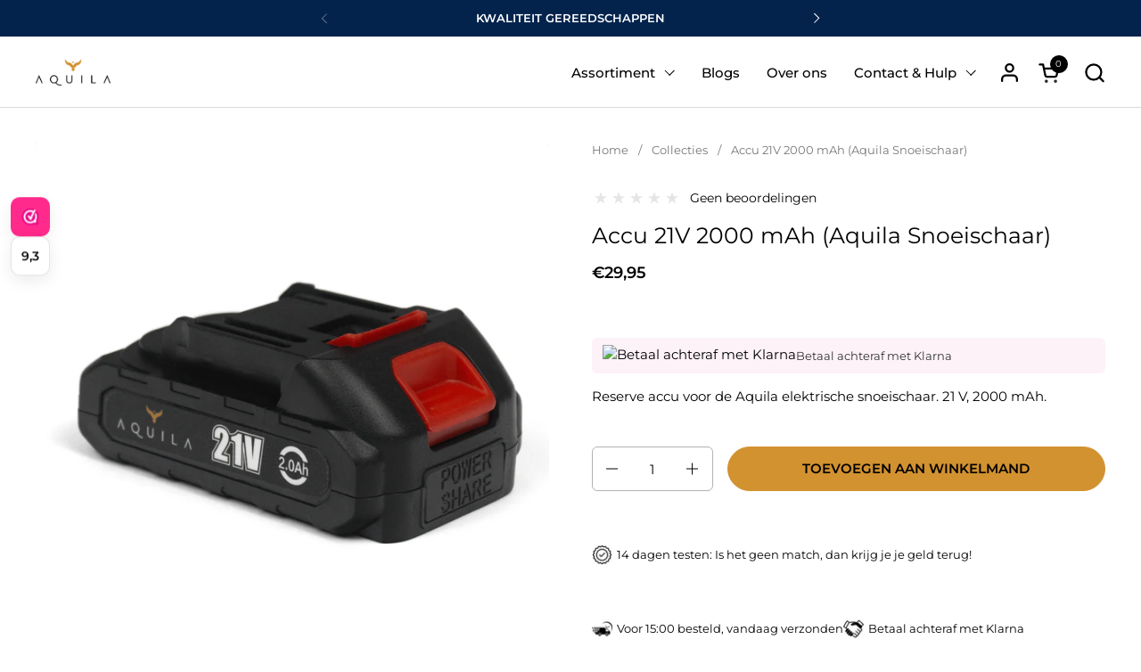

--- FILE ---
content_type: text/html; charset=utf-8
request_url: https://aquilapro.nl/products/accu-21v-2000-mah-aquila-snoeischaar
body_size: 61836
content:
<!doctype html>
  <html id="html" class="no-js" lang="nl" dir="ltr">
  <head>
    
    
    

    <meta charset="utf-8">
    <meta http-equiv="X-UA-Compatible" content="IE=edge,chrome=1">
    <meta name="viewport" content="width=device-width, initial-scale=1.0, height=device-height, minimum-scale=1.0"><link rel="shortcut icon" href="//aquilapro.nl/cdn/shop/files/favicon_9b3849e5-4ab6-42ca-9997-299a1bf7da13.png?crop=center&height=48&v=1689535818&width=48" type="image/png" /><title>Accu 21V 2000 mAh (Aquila Snoeischaar) &ndash; Aquila Pro</title><meta name="description" content="Reserve accu voor de Aquila elektrische snoeischaar. 21 V, 2000 mAh."><link rel="canonical" href="https://aquilapro.nl/products/accu-21v-2000-mah-aquila-snoeischaar">
  
    <link rel="preconnect" href="https://cdn.shopify.com"><link rel="preconnect" href="https://fonts.shopifycdn.com" crossorigin><link rel="preload" href="//cdn.shopify.com/s/files/1/0749/9713/7660/t/1/assets/prefetch_critical_resources.js" as="script">

<meta property="og:site_name" content="Aquila Pro">
<meta property="og:url" content="https://aquilapro.nl/products/accu-21v-2000-mah-aquila-snoeischaar">
<meta property="og:title" content="Accu 21V 2000 mAh (Aquila Snoeischaar)">
<meta property="og:type" content="product">
<meta property="og:description" content="Reserve accu voor de Aquila elektrische snoeischaar. 21 V, 2000 mAh."><meta property="og:image" content="http://aquilapro.nl/cdn/shop/files/IMG-0370.png?v=1749265328">
  <meta property="og:image:secure_url" content="https://aquilapro.nl/cdn/shop/files/IMG-0370.png?v=1749265328">
  <meta property="og:image:width" content="2000">
  <meta property="og:image:height" content="2000"><meta property="og:price:amount" content="29,95">
  <meta property="og:price:currency" content="EUR"><meta name="twitter:card" content="summary_large_image">
<meta name="twitter:title" content="Accu 21V 2000 mAh (Aquila Snoeischaar)">
<meta name="twitter:description" content="Reserve accu voor de Aquila elektrische snoeischaar. 21 V, 2000 mAh."><script src="//cdn.shopify.com/s/files/1/0749/9713/7660/t/1/assets/prefetch_critical_resources.js" type="text/javascript"></script><script src="//cdn.shopify.com/s/files/1/0749/9713/7660/t/1/assets/preload.js" type="text/javascript"></script><script type="application/ld+json">
  [
    {
      "@context": "https://schema.org",
      "@type": "WebSite",
      "name": "Aquila Pro",
      "url": "https:\/\/aquilapro.nl"
    },
    {
      "@context": "https://schema.org",
      "@type": "Organization",
      "name": "Aquila Pro",
      "url": "https:\/\/aquilapro.nl"
    }
  ]
</script>

<script type="application/ld+json">
{
  "@context": "http://schema.org",
  "@type": "BreadcrumbList",
  "itemListElement": [
    {
      "@type": "ListItem",
      "position": 1,
      "name": "Home",
      "item": "https://aquilapro.nl"
    },{
        "@type": "ListItem",
        "position": 2,
        "name": "Accu 21V 2000 mAh (Aquila Snoeischaar)",
        "item": "https://aquilapro.nl/products/accu-21v-2000-mah-aquila-snoeischaar"
      }]
}
</script><script type="application/ld+json">{"@context":"http:\/\/schema.org\/","@id":"\/products\/accu-21v-2000-mah-aquila-snoeischaar#product","@type":"Product","brand":{"@type":"Brand","name":"Aquila Pro"},"category":"","description":" Reserve accu voor de Aquila elektrische snoeischaar. 21 V, 2000 mAh.","image":"https:\/\/aquilapro.nl\/cdn\/shop\/files\/IMG-0370.png?v=1749265328\u0026width=1920","name":"Accu 21V 2000 mAh (Aquila Snoeischaar)","offers":{"@id":"\/products\/accu-21v-2000-mah-aquila-snoeischaar?variant=50979919528285#offer","@type":"Offer","availability":"http:\/\/schema.org\/InStock","price":"29.95","priceCurrency":"EUR","url":"https:\/\/aquilapro.nl\/products\/accu-21v-2000-mah-aquila-snoeischaar?variant=50979919528285"},"url":"https:\/\/aquilapro.nl\/products\/accu-21v-2000-mah-aquila-snoeischaar"}</script>

<link rel="preload" href="//aquilapro.nl/cdn/fonts/montserrat/montserrat_n4.81949fa0ac9fd2021e16436151e8eaa539321637.woff2" as="font" type="font/woff2" crossorigin><link rel="preload" href="//aquilapro.nl/cdn/fonts/montserrat/montserrat_n4.81949fa0ac9fd2021e16436151e8eaa539321637.woff2" as="font" type="font/woff2" crossorigin>

<style type="text/css">
@font-face {
  font-family: Montserrat;
  font-weight: 400;
  font-style: normal;
  font-display: swap;
  src: url("//aquilapro.nl/cdn/fonts/montserrat/montserrat_n4.81949fa0ac9fd2021e16436151e8eaa539321637.woff2") format("woff2"),
       url("//aquilapro.nl/cdn/fonts/montserrat/montserrat_n4.a6c632ca7b62da89c3594789ba828388aac693fe.woff") format("woff");
}
@font-face {
  font-family: Montserrat;
  font-weight: 400;
  font-style: normal;
  font-display: swap;
  src: url("//aquilapro.nl/cdn/fonts/montserrat/montserrat_n4.81949fa0ac9fd2021e16436151e8eaa539321637.woff2") format("woff2"),
       url("//aquilapro.nl/cdn/fonts/montserrat/montserrat_n4.a6c632ca7b62da89c3594789ba828388aac693fe.woff") format("woff");
}
@font-face {
  font-family: Montserrat;
  font-weight: 500;
  font-style: normal;
  font-display: swap;
  src: url("//aquilapro.nl/cdn/fonts/montserrat/montserrat_n5.07ef3781d9c78c8b93c98419da7ad4fbeebb6635.woff2") format("woff2"),
       url("//aquilapro.nl/cdn/fonts/montserrat/montserrat_n5.adf9b4bd8b0e4f55a0b203cdd84512667e0d5e4d.woff") format("woff");
}
@font-face {
  font-family: Montserrat;
  font-weight: 600;
  font-style: normal;
  font-display: swap;
  src: url("//aquilapro.nl/cdn/fonts/montserrat/montserrat_n6.1326b3e84230700ef15b3a29fb520639977513e0.woff2") format("woff2"),
       url("//aquilapro.nl/cdn/fonts/montserrat/montserrat_n6.652f051080eb14192330daceed8cd53dfdc5ead9.woff") format("woff");
}



</style>
<style type="text/css">

  :root {

    /* Font variables */

    --font-stack-headings-primary: Montserrat, sans-serif;
    --font-weight-headings-primary: 400;
    --font-style-headings-primary: normal;

    --font-stack-body-primary: Montserrat, sans-serif;
    --font-weight-body-primary: 400;--font-weight-body-primary-bold: 600;--font-weight-body-primary-medium: 500;--font-style-body-primary: normal;

    --font-stack-body-secondary: Montserrat, sans-serif;
    --font-weight-body-secondary: 400;--font-weight-body-secondary-bold: 600;--font-style-body-secondary: normal;

    --font-weight-menu: var(--font-weight-body-primary-medium);
    --font-weight-buttons: var(--font-weight-body-primary-medium);

    --base-headings-primary-size: 30;
    --base-headings-secondary-size: ;
    --base-headings-line: 1;
    --base-headings-spacing: 0.0em;

    --base-body-primary-size: 15;
    --base-body-secondary-size: 15;
    --base-body-line: 1.4;

    /* Color variables */

    --color-background-header: #ffffff;
    --color-text-header: #000000;
    --color-foreground-header: #fff;
    --color-borders-header: rgba(0, 0, 0, 0.15);

    --color-background-main: #FFFFFF;
    --color-secondary-background-main: rgba(0, 0, 0, 0.08);
    --color-third-background-main: rgba(0, 0, 0, 0.04);
    --color-fourth-background-main: rgba(0, 0, 0, 0.02);
    --color-opacity-background-main: rgba(255, 255, 255, 0);
    --color-text-main: #000000;
    --color-foreground-main: #fff;
    --color-secondary-text-main: rgba(0, 0, 0, 0.6);
    --color-borders-main: rgba(0, 0, 0, 0.1);
    --color-background-main-alternate: #f2f2f2;

    --color-background-product-card: rgba(0,0,0,0);
    --color-background-cart-card: rgba(0,0,0,0);

    --color-background-footer: #03234d;
    --color-text-footer: #ffffff;
    --color-borders-footer: rgba(255, 255, 255, 0.15);

    --color-borders-forms-primary: rgba(0, 0, 0, 0.3);
    --color-borders-forms-secondary: rgba(0, 0, 0, 0.6);

    /* Borders */

    --border-width-cards: px;
    --border-radius-cards: 0px;
    --border-width-buttons: 1px;
    --border-radius-buttons: 30px;
    --border-width-forms: 1px;
    --border-radius-forms: 6px;
    --border-radius-widgets: 10px;
    --border-radius-product-card: 0px;

    /* Layout */
    
    --theme-max-width: 2260px;
    --grid-gap-original-base: 32px;
    --container-vertical-space-base: 50px;
    --image-fit-padding: 10%;

  }

  .facets--horiz .facets__summary, #main select, .sidebar select {
    background-image: url('data:image/svg+xml;utf8,<svg fill="none" height="7" viewBox="0 0 12 7" width="12" xmlns="http://www.w3.org/2000/svg"><g fill="%23000000"><path d="m1.2334.554688 5.65685 5.656852-.7071.70711-5.656858-5.65686z"/><path d="m11.8252 1.26221-5.65686 5.65685-.70711-.70711 5.65687-5.65685z"/></g></svg>');
  }

  .star-rating__stars {
    background-image: url('data:image/svg+xml;utf8,<svg width="20" height="14" viewBox="0 0 14 13" fill="rgba%280%2C+0%2C+0%2C+0.1%29" xmlns="http://www.w3.org/2000/svg"><path d="m7 0 1.572 4.837h5.085l-4.114 2.99 1.572 4.836L7 9.673l-4.114 2.99 1.571-4.837-4.114-2.99h5.085L7 0Z" stroke="rgba%280%2C+0%2C+0%2C+0.1%29" stroke-width="0"/></svg>');
  }
  .star-rating__stars-active {
    background-image: url('data:image/svg+xml;utf8,<svg width="20" height="13" viewBox="0 0 14 13" fill="none" xmlns="http://www.w3.org/2000/svg"><path d="m7 0 1.572 4.837h5.085l-4.114 2.99 1.572 4.836L7 9.673l-4.114 2.99 1.571-4.837-4.114-2.99h5.085L7 0Z" fill="%23000000" stroke-width="0"/></svg>');
  }

  

</style>

<style id="root-height">
  :root {
    --window-height: 100vh;
  }
</style>
<script type="text/javascript">
  window.KrownAssetLoader = {
    loadedScripts: new Set(),
    loadScript: function(url) {
      if (this.loadedScripts.has(url)) return;
      this.loadedScripts.add(url);
      const script = document.createElement('script');
      script.src = url;
      script.defer = true;
      document.head.appendChild(script);
    }
  };
</script><link href="//aquilapro.nl/cdn/shop/t/43/assets/theme.css?v=43964640988136313601756366266" rel="stylesheet" type="text/css" media="all" />
    
      <link rel="preload"
            as="image"
            href="//aquilapro.nl/cdn/shop/files/IMG-0370.png?v=1749265328&width=1200"
            imagesrcset="files/IMG-0370.png"
            imagesizes="(min-width: 990px) 50vw, 100vw"
            fetchpriority="high">
    

    <link rel="preconnect" href="https://www.googletagmanager.com" crossorigin>
    <link rel="preconnect" href="https://region1.google-analytics.com" crossorigin>
    <link rel="preconnect" href="https://static.klaviyo.com" crossorigin>

    <script>window.performance && window.performance.mark && window.performance.mark('shopify.content_for_header.start');</script><meta name="google-site-verification" content="TDcVpS3FNOscVC_W-6QHInuVmE2blwffEvvKiG2jSE0">
<meta name="facebook-domain-verification" content="quw02nq8xdnw01lbwbrzgalyhgkyb9">
<meta id="shopify-digital-wallet" name="shopify-digital-wallet" content="/76503155037/digital_wallets/dialog">
<meta name="shopify-checkout-api-token" content="4fc86a135e33c99a8c4dee9831b9f1ae">
<meta id="in-context-paypal-metadata" data-shop-id="76503155037" data-venmo-supported="false" data-environment="production" data-locale="nl_NL" data-paypal-v4="true" data-currency="EUR">
<link rel="alternate" type="application/json+oembed" href="https://aquilapro.nl/products/accu-21v-2000-mah-aquila-snoeischaar.oembed">
<script async="async" src="/checkouts/internal/preloads.js?locale=nl-NL"></script>
<link rel="preconnect" href="https://shop.app" crossorigin="anonymous">
<script async="async" src="https://shop.app/checkouts/internal/preloads.js?locale=nl-NL&shop_id=76503155037" crossorigin="anonymous"></script>
<script id="apple-pay-shop-capabilities" type="application/json">{"shopId":76503155037,"countryCode":"NL","currencyCode":"EUR","merchantCapabilities":["supports3DS"],"merchantId":"gid:\/\/shopify\/Shop\/76503155037","merchantName":"Aquila Pro","requiredBillingContactFields":["postalAddress","email"],"requiredShippingContactFields":["postalAddress","email"],"shippingType":"shipping","supportedNetworks":["visa","maestro","masterCard","amex"],"total":{"type":"pending","label":"Aquila Pro","amount":"1.00"},"shopifyPaymentsEnabled":true,"supportsSubscriptions":true}</script>
<script id="shopify-features" type="application/json">{"accessToken":"4fc86a135e33c99a8c4dee9831b9f1ae","betas":["rich-media-storefront-analytics"],"domain":"aquilapro.nl","predictiveSearch":true,"shopId":76503155037,"locale":"nl"}</script>
<script>var Shopify = Shopify || {};
Shopify.shop = "aquilapronl.myshopify.com";
Shopify.locale = "nl";
Shopify.currency = {"active":"EUR","rate":"1.0"};
Shopify.country = "NL";
Shopify.theme = {"name":"Updated copy of Combine || OPT","id":187214791005,"schema_name":"Combine","schema_version":"3.1.0.1","theme_store_id":1826,"role":"main"};
Shopify.theme.handle = "null";
Shopify.theme.style = {"id":null,"handle":null};
Shopify.cdnHost = "aquilapro.nl/cdn";
Shopify.routes = Shopify.routes || {};
Shopify.routes.root = "/";</script>
<script type="module">!function(o){(o.Shopify=o.Shopify||{}).modules=!0}(window);</script>
<script>!function(o){function n(){var o=[];function n(){o.push(Array.prototype.slice.apply(arguments))}return n.q=o,n}var t=o.Shopify=o.Shopify||{};t.loadFeatures=n(),t.autoloadFeatures=n()}(window);</script>
<script>
  window.ShopifyPay = window.ShopifyPay || {};
  window.ShopifyPay.apiHost = "shop.app\/pay";
  window.ShopifyPay.redirectState = null;
</script>
<script id="shop-js-analytics" type="application/json">{"pageType":"product"}</script>
<script defer="defer" async type="module" src="//aquilapro.nl/cdn/shopifycloud/shop-js/modules/v2/client.init-shop-cart-sync_vOV-a8uK.nl.esm.js"></script>
<script defer="defer" async type="module" src="//aquilapro.nl/cdn/shopifycloud/shop-js/modules/v2/chunk.common_CJhj07vB.esm.js"></script>
<script defer="defer" async type="module" src="//aquilapro.nl/cdn/shopifycloud/shop-js/modules/v2/chunk.modal_CUgVXUZf.esm.js"></script>
<script type="module">
  await import("//aquilapro.nl/cdn/shopifycloud/shop-js/modules/v2/client.init-shop-cart-sync_vOV-a8uK.nl.esm.js");
await import("//aquilapro.nl/cdn/shopifycloud/shop-js/modules/v2/chunk.common_CJhj07vB.esm.js");
await import("//aquilapro.nl/cdn/shopifycloud/shop-js/modules/v2/chunk.modal_CUgVXUZf.esm.js");

  window.Shopify.SignInWithShop?.initShopCartSync?.({"fedCMEnabled":true,"windoidEnabled":true});

</script>
<script>
  window.Shopify = window.Shopify || {};
  if (!window.Shopify.featureAssets) window.Shopify.featureAssets = {};
  window.Shopify.featureAssets['shop-js'] = {"shop-cart-sync":["modules/v2/client.shop-cart-sync_BXFoCcTc.nl.esm.js","modules/v2/chunk.common_CJhj07vB.esm.js","modules/v2/chunk.modal_CUgVXUZf.esm.js"],"init-fed-cm":["modules/v2/client.init-fed-cm_BrMTCua_.nl.esm.js","modules/v2/chunk.common_CJhj07vB.esm.js","modules/v2/chunk.modal_CUgVXUZf.esm.js"],"init-shop-email-lookup-coordinator":["modules/v2/client.init-shop-email-lookup-coordinator_BNYBSeU_.nl.esm.js","modules/v2/chunk.common_CJhj07vB.esm.js","modules/v2/chunk.modal_CUgVXUZf.esm.js"],"init-windoid":["modules/v2/client.init-windoid_CWCaoIdT.nl.esm.js","modules/v2/chunk.common_CJhj07vB.esm.js","modules/v2/chunk.modal_CUgVXUZf.esm.js"],"shop-button":["modules/v2/client.shop-button_DHPWWyFt.nl.esm.js","modules/v2/chunk.common_CJhj07vB.esm.js","modules/v2/chunk.modal_CUgVXUZf.esm.js"],"shop-cash-offers":["modules/v2/client.shop-cash-offers_DkrRGug0.nl.esm.js","modules/v2/chunk.common_CJhj07vB.esm.js","modules/v2/chunk.modal_CUgVXUZf.esm.js"],"shop-toast-manager":["modules/v2/client.shop-toast-manager_gEGA2pId.nl.esm.js","modules/v2/chunk.common_CJhj07vB.esm.js","modules/v2/chunk.modal_CUgVXUZf.esm.js"],"init-shop-cart-sync":["modules/v2/client.init-shop-cart-sync_vOV-a8uK.nl.esm.js","modules/v2/chunk.common_CJhj07vB.esm.js","modules/v2/chunk.modal_CUgVXUZf.esm.js"],"init-customer-accounts-sign-up":["modules/v2/client.init-customer-accounts-sign-up_DgkqQ-gA.nl.esm.js","modules/v2/client.shop-login-button_Cfex_xfE.nl.esm.js","modules/v2/chunk.common_CJhj07vB.esm.js","modules/v2/chunk.modal_CUgVXUZf.esm.js"],"pay-button":["modules/v2/client.pay-button_C5ffEwyD.nl.esm.js","modules/v2/chunk.common_CJhj07vB.esm.js","modules/v2/chunk.modal_CUgVXUZf.esm.js"],"init-customer-accounts":["modules/v2/client.init-customer-accounts_BXXDvmMv.nl.esm.js","modules/v2/client.shop-login-button_Cfex_xfE.nl.esm.js","modules/v2/chunk.common_CJhj07vB.esm.js","modules/v2/chunk.modal_CUgVXUZf.esm.js"],"avatar":["modules/v2/client.avatar_BTnouDA3.nl.esm.js"],"init-shop-for-new-customer-accounts":["modules/v2/client.init-shop-for-new-customer-accounts_BNCHBxRp.nl.esm.js","modules/v2/client.shop-login-button_Cfex_xfE.nl.esm.js","modules/v2/chunk.common_CJhj07vB.esm.js","modules/v2/chunk.modal_CUgVXUZf.esm.js"],"shop-follow-button":["modules/v2/client.shop-follow-button_BBFyycLo.nl.esm.js","modules/v2/chunk.common_CJhj07vB.esm.js","modules/v2/chunk.modal_CUgVXUZf.esm.js"],"checkout-modal":["modules/v2/client.checkout-modal_CAl1mkDZ.nl.esm.js","modules/v2/chunk.common_CJhj07vB.esm.js","modules/v2/chunk.modal_CUgVXUZf.esm.js"],"shop-login-button":["modules/v2/client.shop-login-button_Cfex_xfE.nl.esm.js","modules/v2/chunk.common_CJhj07vB.esm.js","modules/v2/chunk.modal_CUgVXUZf.esm.js"],"lead-capture":["modules/v2/client.lead-capture_Drczia_q.nl.esm.js","modules/v2/chunk.common_CJhj07vB.esm.js","modules/v2/chunk.modal_CUgVXUZf.esm.js"],"shop-login":["modules/v2/client.shop-login_WnrjWA38.nl.esm.js","modules/v2/chunk.common_CJhj07vB.esm.js","modules/v2/chunk.modal_CUgVXUZf.esm.js"],"payment-terms":["modules/v2/client.payment-terms_CJxlri54.nl.esm.js","modules/v2/chunk.common_CJhj07vB.esm.js","modules/v2/chunk.modal_CUgVXUZf.esm.js"]};
</script>
<script>(function() {
  var isLoaded = false;
  function asyncLoad() {
    if (isLoaded) return;
    isLoaded = true;
    var urls = ["\/\/cdn.shopify.com\/proxy\/a1d4e1ccaeacf9f1cc9e6cbcc55945b5f4e23badbe6ad22a04d938b027b1035f\/api.goaffpro.com\/loader.js?shop=aquilapronl.myshopify.com\u0026sp-cache-control=cHVibGljLCBtYXgtYWdlPTkwMA"];
    for (var i = 0; i < urls.length; i++) {
      var s = document.createElement('script');
      s.type = 'text/javascript';
      s.async = true;
      s.src = urls[i];
      var x = document.getElementsByTagName('script')[0];
      x.parentNode.insertBefore(s, x);
    }
  };
  if(window.attachEvent) {
    window.attachEvent('onload', asyncLoad);
  } else {
    window.addEventListener('load', asyncLoad, false);
  }
})();</script>
<script id="__st">var __st={"a":76503155037,"offset":3600,"reqid":"526154cf-0658-42ea-8ef5-beb63ea31dd1-1770076341","pageurl":"aquilapro.nl\/products\/accu-21v-2000-mah-aquila-snoeischaar","u":"d9b2a3f40f88","p":"product","rtyp":"product","rid":9197264666973};</script>
<script>window.ShopifyPaypalV4VisibilityTracking = true;</script>
<script id="captcha-bootstrap">!function(){'use strict';const t='contact',e='account',n='new_comment',o=[[t,t],['blogs',n],['comments',n],[t,'customer']],c=[[e,'customer_login'],[e,'guest_login'],[e,'recover_customer_password'],[e,'create_customer']],r=t=>t.map((([t,e])=>`form[action*='/${t}']:not([data-nocaptcha='true']) input[name='form_type'][value='${e}']`)).join(','),a=t=>()=>t?[...document.querySelectorAll(t)].map((t=>t.form)):[];function s(){const t=[...o],e=r(t);return a(e)}const i='password',u='form_key',d=['recaptcha-v3-token','g-recaptcha-response','h-captcha-response',i],f=()=>{try{return window.sessionStorage}catch{return}},m='__shopify_v',_=t=>t.elements[u];function p(t,e,n=!1){try{const o=window.sessionStorage,c=JSON.parse(o.getItem(e)),{data:r}=function(t){const{data:e,action:n}=t;return t[m]||n?{data:e,action:n}:{data:t,action:n}}(c);for(const[e,n]of Object.entries(r))t.elements[e]&&(t.elements[e].value=n);n&&o.removeItem(e)}catch(o){console.error('form repopulation failed',{error:o})}}const l='form_type',E='cptcha';function T(t){t.dataset[E]=!0}const w=window,h=w.document,L='Shopify',v='ce_forms',y='captcha';let A=!1;((t,e)=>{const n=(g='f06e6c50-85a8-45c8-87d0-21a2b65856fe',I='https://cdn.shopify.com/shopifycloud/storefront-forms-hcaptcha/ce_storefront_forms_captcha_hcaptcha.v1.5.2.iife.js',D={infoText:'Beschermd door hCaptcha',privacyText:'Privacy',termsText:'Voorwaarden'},(t,e,n)=>{const o=w[L][v],c=o.bindForm;if(c)return c(t,g,e,D).then(n);var r;o.q.push([[t,g,e,D],n]),r=I,A||(h.body.append(Object.assign(h.createElement('script'),{id:'captcha-provider',async:!0,src:r})),A=!0)});var g,I,D;w[L]=w[L]||{},w[L][v]=w[L][v]||{},w[L][v].q=[],w[L][y]=w[L][y]||{},w[L][y].protect=function(t,e){n(t,void 0,e),T(t)},Object.freeze(w[L][y]),function(t,e,n,w,h,L){const[v,y,A,g]=function(t,e,n){const i=e?o:[],u=t?c:[],d=[...i,...u],f=r(d),m=r(i),_=r(d.filter((([t,e])=>n.includes(e))));return[a(f),a(m),a(_),s()]}(w,h,L),I=t=>{const e=t.target;return e instanceof HTMLFormElement?e:e&&e.form},D=t=>v().includes(t);t.addEventListener('submit',(t=>{const e=I(t);if(!e)return;const n=D(e)&&!e.dataset.hcaptchaBound&&!e.dataset.recaptchaBound,o=_(e),c=g().includes(e)&&(!o||!o.value);(n||c)&&t.preventDefault(),c&&!n&&(function(t){try{if(!f())return;!function(t){const e=f();if(!e)return;const n=_(t);if(!n)return;const o=n.value;o&&e.removeItem(o)}(t);const e=Array.from(Array(32),(()=>Math.random().toString(36)[2])).join('');!function(t,e){_(t)||t.append(Object.assign(document.createElement('input'),{type:'hidden',name:u})),t.elements[u].value=e}(t,e),function(t,e){const n=f();if(!n)return;const o=[...t.querySelectorAll(`input[type='${i}']`)].map((({name:t})=>t)),c=[...d,...o],r={};for(const[a,s]of new FormData(t).entries())c.includes(a)||(r[a]=s);n.setItem(e,JSON.stringify({[m]:1,action:t.action,data:r}))}(t,e)}catch(e){console.error('failed to persist form',e)}}(e),e.submit())}));const S=(t,e)=>{t&&!t.dataset[E]&&(n(t,e.some((e=>e===t))),T(t))};for(const o of['focusin','change'])t.addEventListener(o,(t=>{const e=I(t);D(e)&&S(e,y())}));const B=e.get('form_key'),M=e.get(l),P=B&&M;t.addEventListener('DOMContentLoaded',(()=>{const t=y();if(P)for(const e of t)e.elements[l].value===M&&p(e,B);[...new Set([...A(),...v().filter((t=>'true'===t.dataset.shopifyCaptcha))])].forEach((e=>S(e,t)))}))}(h,new URLSearchParams(w.location.search),n,t,e,['guest_login'])})(!0,!0)}();</script>
<script integrity="sha256-4kQ18oKyAcykRKYeNunJcIwy7WH5gtpwJnB7kiuLZ1E=" data-source-attribution="shopify.loadfeatures" defer="defer" src="//aquilapro.nl/cdn/shopifycloud/storefront/assets/storefront/load_feature-a0a9edcb.js" crossorigin="anonymous"></script>
<script crossorigin="anonymous" defer="defer" src="//aquilapro.nl/cdn/shopifycloud/storefront/assets/shopify_pay/storefront-65b4c6d7.js?v=20250812"></script>
<script data-source-attribution="shopify.dynamic_checkout.dynamic.init">var Shopify=Shopify||{};Shopify.PaymentButton=Shopify.PaymentButton||{isStorefrontPortableWallets:!0,init:function(){window.Shopify.PaymentButton.init=function(){};var t=document.createElement("script");t.src="https://aquilapro.nl/cdn/shopifycloud/portable-wallets/latest/portable-wallets.nl.js",t.type="module",document.head.appendChild(t)}};
</script>
<script data-source-attribution="shopify.dynamic_checkout.buyer_consent">
  function portableWalletsHideBuyerConsent(e){var t=document.getElementById("shopify-buyer-consent"),n=document.getElementById("shopify-subscription-policy-button");t&&n&&(t.classList.add("hidden"),t.setAttribute("aria-hidden","true"),n.removeEventListener("click",e))}function portableWalletsShowBuyerConsent(e){var t=document.getElementById("shopify-buyer-consent"),n=document.getElementById("shopify-subscription-policy-button");t&&n&&(t.classList.remove("hidden"),t.removeAttribute("aria-hidden"),n.addEventListener("click",e))}window.Shopify?.PaymentButton&&(window.Shopify.PaymentButton.hideBuyerConsent=portableWalletsHideBuyerConsent,window.Shopify.PaymentButton.showBuyerConsent=portableWalletsShowBuyerConsent);
</script>
<script data-source-attribution="shopify.dynamic_checkout.cart.bootstrap">document.addEventListener("DOMContentLoaded",(function(){function t(){return document.querySelector("shopify-accelerated-checkout-cart, shopify-accelerated-checkout")}if(t())Shopify.PaymentButton.init();else{new MutationObserver((function(e,n){t()&&(Shopify.PaymentButton.init(),n.disconnect())})).observe(document.body,{childList:!0,subtree:!0})}}));
</script>
<script id='scb4127' type='text/javascript' async='' src='https://aquilapro.nl/cdn/shopifycloud/privacy-banner/storefront-banner.js'></script><link id="shopify-accelerated-checkout-styles" rel="stylesheet" media="screen" href="https://aquilapro.nl/cdn/shopifycloud/portable-wallets/latest/accelerated-checkout-backwards-compat.css" crossorigin="anonymous">
<style id="shopify-accelerated-checkout-cart">
        #shopify-buyer-consent {
  margin-top: 1em;
  display: inline-block;
  width: 100%;
}

#shopify-buyer-consent.hidden {
  display: none;
}

#shopify-subscription-policy-button {
  background: none;
  border: none;
  padding: 0;
  text-decoration: underline;
  font-size: inherit;
  cursor: pointer;
}

#shopify-subscription-policy-button::before {
  box-shadow: none;
}

      </style>

<script>window.performance && window.performance.mark && window.performance.mark('shopify.content_for_header.end');</script>
  
    <script>
  
      /* js helpers */
      const debounce = (fn, wait) => {
        let t;
        return (...args) => {
          clearTimeout(t);
          t = setTimeout(() => fn.apply(this, args), wait);
        };
      }
      window.KEYCODES = {
        TAB: 9,
        ESC: 27,
        DOWN: 40,
        RIGHT: 39,
        UP: 38,
        LEFT: 37,
        RETURN: 13
      };
  
      /* background image sizes */
      const rbi = [];
      const rbiSetSize = (img) => {
        if ( img.offsetWidth / img.dataset.ratio < img.offsetHeight ) {
          img.setAttribute('sizes', `${Math.ceil(img.offsetHeight * img.dataset.ratio)}px`);
        } else {
          img.setAttribute('sizes', `${Math.ceil(img.offsetWidth)}px`);
        }
      }
      window.addEventListener('resize', debounce(()=>{
        for ( let img of rbi ) {
          rbiSetSize(img);
        }
      }, 250));
  
      /* lazy looad images reveal effect */
      const imageReveal = new IntersectionObserver((entries, observer)=>{
        entries.forEach(entry=>{
          if ( entry.isIntersecting ) {
            setTimeout(()=>{
              entry.target.classList.remove('lazy-image--to-reveal');
            }, 500);
            entry.target.classList.add('lazy-image--revealed');
            observer.unobserve(entry.target);
          }
        });
      }, {rootMargin: '20px 0px 0px 0px'});

    </script><noscript>
      <link rel="stylesheet" href="//aquilapro.nl/cdn/shop/t/43/assets/theme-noscript.css?v=38102435459277827451756091993">
    </noscript>
  
  <!-- BEGIN app block: shopify://apps/webrex-ai-seo-schema/blocks/webrexSeoEmbed/283875bf-bf86-4e78-831b-502ad0c4a5c2 -->




  <!-- BEGIN app snippet: productSnippet -->
<script type="application/ld+json" class="webrex_seo_schema">
    
      {
          "@context": "https://schema.org",
          "@type":"Product",
          "@id": "https://aquilapro.nl/products/accu-21v-2000-mah-aquila-snoeischaar#product",
          "url": "https://aquilapro.nl/products/accu-21v-2000-mah-aquila-snoeischaar",
          "name": "Accu 21V 2000 mAh (Aquila Snoeischaar)",
          "image": "https://aquilapro.nl/cdn/shop/files/IMG-0370.png?v=1749265328",
          "description": "Reserve accu voor de Aquila elektrische snoeischaar. 21 V, 2000 mAh.",
          "brand": {
            "@type": "Brand",
            "name": "Aquila Pro"
          },
          "sku":"",
          

  


          "offers":
              {
                "@type": "Offer",
                "url": "https://aquilapro.nl/products/accu-21v-2000-mah-aquila-snoeischaar?variant=50979919528285",
                "itemCondition": "https://schema.org/NewCondition",
                "availability": "https://schema.org/InStock",
                "price": "29.95",
                "priceCurrency": "EUR",
                "priceValidUntil": "2026-03-05",
                "sku":"",
                "shippingDetails": {
                      "@type": "OfferShippingDetails",
                      "shippingRate": {
                          "@type": "MonetaryAmount",
                          "value": 6.95,
                          "currency": "EUR"
                      },
                      "shippingDestination": {
                          "@type": "DefinedRegion",
                          "addressCountry": "NL"
                      },
                      "deliveryTime": {
                          "@type": "ShippingDeliveryTime",
                          "handlingTime": {
                              "@type": "QuantitativeValue",
                              "minValue": 0,
                              "maxValue": 1,
                              "unitCode": "d"
                          },
                          "transitTime": {
                          "@type": "QuantitativeValue",
                          "minValue": 0,
                          "maxValue": 1,
                          "unitCode": "d"
                          }
                      }
                      },
                      "hasMerchantReturnPolicy":{
                          "@type": "MerchantReturnPolicy",
                          "applicableCountry": "NL",
                          "returnPolicyCountry": "NL",
                          "returnPolicyCategory": "MerchantReturnFiniteReturnWindow",
                          "merchantReturnDays": 30 ,
                          "refundType": "FullRefund",
                          "returnMethod": "ReturnByMail",
                          "returnFees":"ReturnShippingFees",
                          "returnShippingFeesAmount": {
                              "value":"6.95",
                              "currency":"EUR"
                      }
                      }
                  }
            
      }
  </script>

<!-- END app snippet -->
  <!-- BEGIN app snippet: productVariant -->

    <script type="application/ld+json" class="webrex_seo_schema">
      
      [
        {
          "@context": "https://schema.org",
          "@type":"ProductGroup",
          "@id": "https://aquilapro.nl/products/accu-21v-2000-mah-aquila-snoeischaar#productgroup",
          "url": "https://aquilapro.nl/products/accu-21v-2000-mah-aquila-snoeischaar",
          "name": "Accu 21V 2000 mAh (Aquila Snoeischaar)",
          "image": "https://aquilapro.nl/cdn/shop/files/IMG-0370.png?v=1749265328",
          "description": "Reserve accu voor de Aquila elektrische snoeischaar. 21 V, 2000 mAh.",
          "color": "",
          "material": "",
          
          "brand": {
            "@type": "Brand",
            "name": "Aquila Pro"
          },

  


          "productGroupID": "9197264666973",
          "hasVariant": [
              
                {
                  "@type": "Product",
                  "sku": "50979919528285",
                  "image": "https://aquilapro.nl/cdn/shop/files/IMG-0370.png?v=1749265328",
                  
                  
                  "name": "Accu 21V 2000 mAh (Aquila Snoeischaar)",
                  "description": " Reserve accu voor de Aquila elektrische snoeischaar. 21 V, 2000 mAh.",
                  
                  "offers": {
                    "@type": "Offer",
                    "url": "https://aquilapro.nl/products/accu-21v-2000-mah-aquila-snoeischaar?variant=50979919528285",
                    "priceCurrency": "EUR",
                    "price": "29.95",
                    "priceValidUntil": "2026-03-05",
                    "itemCondition": "https://schema.org/NewCondition",
                    "availability": "https://schema.org/InStock" ,
                    "shippingDetails": { "@id": "#shipping_policy" },
                    "hasMerchantReturnPolicy": { "@id": "#return_policy" } 
                  }
                }
              
            ]
          
        }
        ,
         {  
            "@context": "https://schema.org",
            "@type": "OfferShippingDetails",
            "@id": "#shipping_policy",
            "shippingRate": {
              "@type": "MonetaryAmount",
              "value": 6.95,
              "currency": "EUR"
            },
            "shippingDestination": {
              "@type": "DefinedRegion",
              "addressCountry": "NL"
            },
            "deliveryTime": {
              "@type": "ShippingDeliveryTime",
              "handlingTime": {
                "@type": "QuantitativeValue",
                "minValue": 0,
                "maxValue": 1,
                "unitCode": "d"
              },
              "transitTime": {
                "@type": "QuantitativeValue",
                "minValue": 0,
                "maxValue": 1,
                "unitCode": "d"
              }
            }
          }
        ,
          {
            "@context": "https://schema.org",
            "@type": "MerchantReturnPolicy",
            "@id": "#return_policy",
            "applicableCountry": "NL",
            "returnPolicyCategory": "MerchantReturnFiniteReturnWindow" ,
            "merchantReturnDays": 30,
            "refundType": "FullRefund",
            "returnMethod": "ReturnByMail",
            "returnFees": "ReturnShippingFees",
            "returnShippingFeesAmount": {
              "value": "6.95",
               "currency": "EUR"
              } 
          }
        
      ]
    </script>
  

<!-- END app snippet -->







  <!-- BEGIN app snippet: breadcrumb -->



    <script type="application/ld+json" class="webrex_seo_schema">
    {
        "@context": "https://schema.org",
        "@type": "BreadcrumbList",
        "@id": "https://aquilapro.nl/products/accu-21v-2000-mah-aquila-snoeischaar#breadcrumbs",
        "itemListElement": [{
            "@type": "ListItem",
            "position": 1,
            "name": "Aquila Pro",
            "item": "https://aquilapro.nl"
        },
        {
            "@type": "ListItem",
            "position": 2,
            "name": "Accu 21V 2000 mAh (Aquila Snoeischaar)",
            "item": "https://aquilapro.nl/products/accu-21v-2000-mah-aquila-snoeischaar"
        }]
    }
    </script>



<!-- END app snippet -->














<!-- BEGIN app snippet: metaTags -->



    
<!-- END app snippet -->

<!-- END app block --><!-- BEGIN app block: shopify://apps/klaviyo-email-marketing-sms/blocks/klaviyo-onsite-embed/2632fe16-c075-4321-a88b-50b567f42507 -->












  <script async src="https://static.klaviyo.com/onsite/js/WjcCgx/klaviyo.js?company_id=WjcCgx"></script>
  <script>!function(){if(!window.klaviyo){window._klOnsite=window._klOnsite||[];try{window.klaviyo=new Proxy({},{get:function(n,i){return"push"===i?function(){var n;(n=window._klOnsite).push.apply(n,arguments)}:function(){for(var n=arguments.length,o=new Array(n),w=0;w<n;w++)o[w]=arguments[w];var t="function"==typeof o[o.length-1]?o.pop():void 0,e=new Promise((function(n){window._klOnsite.push([i].concat(o,[function(i){t&&t(i),n(i)}]))}));return e}}})}catch(n){window.klaviyo=window.klaviyo||[],window.klaviyo.push=function(){var n;(n=window._klOnsite).push.apply(n,arguments)}}}}();</script>

  
    <script id="viewed_product">
      if (item == null) {
        var _learnq = _learnq || [];

        var MetafieldReviews = null
        var MetafieldYotpoRating = null
        var MetafieldYotpoCount = null
        var MetafieldLooxRating = null
        var MetafieldLooxCount = null
        var okendoProduct = null
        var okendoProductReviewCount = null
        var okendoProductReviewAverageValue = null
        try {
          // The following fields are used for Customer Hub recently viewed in order to add reviews.
          // This information is not part of __kla_viewed. Instead, it is part of __kla_viewed_reviewed_items
          MetafieldReviews = {};
          MetafieldYotpoRating = null
          MetafieldYotpoCount = null
          MetafieldLooxRating = null
          MetafieldLooxCount = null

          okendoProduct = null
          // If the okendo metafield is not legacy, it will error, which then requires the new json formatted data
          if (okendoProduct && 'error' in okendoProduct) {
            okendoProduct = null
          }
          okendoProductReviewCount = okendoProduct ? okendoProduct.reviewCount : null
          okendoProductReviewAverageValue = okendoProduct ? okendoProduct.reviewAverageValue : null
        } catch (error) {
          console.error('Error in Klaviyo onsite reviews tracking:', error);
        }

        var item = {
          Name: "Accu 21V 2000 mAh (Aquila Snoeischaar)",
          ProductID: 9197264666973,
          Categories: ["Elektrische snoeischaren","Klusgereedschap \u0026 Accessoires","Startpagina","Tuin Gereedschap en Dierenbescherming"],
          ImageURL: "https://aquilapro.nl/cdn/shop/files/IMG-0370_grande.png?v=1749265328",
          URL: "https://aquilapro.nl/products/accu-21v-2000-mah-aquila-snoeischaar",
          Brand: "Aquila Pro",
          Price: "€29,95",
          Value: "29,95",
          CompareAtPrice: "€0,00"
        };
        _learnq.push(['track', 'Viewed Product', item]);
        _learnq.push(['trackViewedItem', {
          Title: item.Name,
          ItemId: item.ProductID,
          Categories: item.Categories,
          ImageUrl: item.ImageURL,
          Url: item.URL,
          Metadata: {
            Brand: item.Brand,
            Price: item.Price,
            Value: item.Value,
            CompareAtPrice: item.CompareAtPrice
          },
          metafields:{
            reviews: MetafieldReviews,
            yotpo:{
              rating: MetafieldYotpoRating,
              count: MetafieldYotpoCount,
            },
            loox:{
              rating: MetafieldLooxRating,
              count: MetafieldLooxCount,
            },
            okendo: {
              rating: okendoProductReviewAverageValue,
              count: okendoProductReviewCount,
            }
          }
        }]);
      }
    </script>
  




  <script>
    window.klaviyoReviewsProductDesignMode = false
  </script>







<!-- END app block --><!-- BEGIN app block: shopify://apps/triplewhale/blocks/triple_pixel_snippet/483d496b-3f1a-4609-aea7-8eee3b6b7a2a --><link rel='preconnect dns-prefetch' href='https://api.config-security.com/' crossorigin />
<link rel='preconnect dns-prefetch' href='https://conf.config-security.com/' crossorigin />
<script>
/* >> TriplePixel :: start*/
window.TriplePixelData={TripleName:"aquilapronl.myshopify.com",ver:"2.16",plat:"SHOPIFY",isHeadless:false,src:'SHOPIFY_EXT',product:{id:"9197264666973",name:`Accu 21V 2000 mAh (Aquila Snoeischaar)`,price:"29,95",variant:"50979919528285"},search:"",collection:"",cart:"",template:"product",curr:"EUR" || "EUR"},function(W,H,A,L,E,_,B,N){function O(U,T,P,H,R){void 0===R&&(R=!1),H=new XMLHttpRequest,P?(H.open("POST",U,!0),H.setRequestHeader("Content-Type","text/plain")):H.open("GET",U,!0),H.send(JSON.stringify(P||{})),H.onreadystatechange=function(){4===H.readyState&&200===H.status?(R=H.responseText,U.includes("/first")?eval(R):P||(N[B]=R)):(299<H.status||H.status<200)&&T&&!R&&(R=!0,O(U,T-1,P))}}if(N=window,!N[H+"sn"]){N[H+"sn"]=1,L=function(){return Date.now().toString(36)+"_"+Math.random().toString(36)};try{A.setItem(H,1+(0|A.getItem(H)||0)),(E=JSON.parse(A.getItem(H+"U")||"[]")).push({u:location.href,r:document.referrer,t:Date.now(),id:L()}),A.setItem(H+"U",JSON.stringify(E))}catch(e){}var i,m,p;A.getItem('"!nC`')||(_=A,A=N,A[H]||(E=A[H]=function(t,e,i){return void 0===i&&(i=[]),"State"==t?E.s:(W=L(),(E._q=E._q||[]).push([W,t,e].concat(i)),W)},E.s="Installed",E._q=[],E.ch=W,B="configSecurityConfModel",N[B]=1,O("https://conf.config-security.com/model",5),i=L(),m=A[atob("c2NyZWVu")],_.setItem("di_pmt_wt",i),p={id:i,action:"profile",avatar:_.getItem("auth-security_rand_salt_"),time:m[atob("d2lkdGg=")]+":"+m[atob("aGVpZ2h0")],host:A.TriplePixelData.TripleName,plat:A.TriplePixelData.plat,url:window.location.href.slice(0,500),ref:document.referrer,ver:A.TriplePixelData.ver},O("https://api.config-security.com/event",5,p),O("https://api.config-security.com/first?host=".concat(p.host,"&plat=").concat(p.plat),5)))}}("","TriplePixel",localStorage);
/* << TriplePixel :: end*/
</script>



<!-- END app block --><!-- BEGIN app block: shopify://apps/mw-bundle-builder/blocks/app-embed-block/5bcb1a6d-53b5-4d9c-b4f9-19f6620da62b --><mw-offers-dialog></mw-offers-dialog>

<!-- BEGIN app snippet: helper --><link rel="preload" href="https://cdn.shopify.com/extensions/019bdb3f-8484-74fb-bc71-ffd1bcc5a114/bundleroot-356/assets/theme.css" as="style" onload="this.onload=null;this.rel='stylesheet'"><script type="application/json" id="mwMarketingOffersBundleItems">{  }
</script><script type="application/json" id="mwMarketingOffersOfferItems">[]
</script>

<script>if (Object.keys({  }).length > 0) {
    fetch('/cart/update.js?app=mwsmoffers', {
      method: 'POST',
      headers: {
        'Content-Type': 'application/json'
      },
      body: JSON.stringify({
        updates: {  }
      })
    });
  }
</script>


  <script>
    window.mwHelpersReady = new Promise((resolve) => {
      window.__resolveHelpers = resolve;
    });

    
      

      const mainProduct = {
        id: 9197264666973,
        handle: "accu-21v-2000-mah-aquila-snoeischaar",
        title: "Accu 21V 2000 mAh (Aquila Snoeischaar)",
        hasOnlyDefaultVariant: true,
        image: "\/\/aquilapro.nl\/cdn\/shop\/files\/IMG-0370.png?v=1749265328\u0026width=150",
        variants: {"50979919528285": {
      id: 50979919528285,
      available: true,
      title: "Default Title",
      price: 2995,
      image:"\/\/aquilapro.nl\/cdn\/shop\/files\/IMG-0370.png?v=1749265328\u0026width=150"
,
      options: ["Default Title"],
    },},
        options: 
        {
          
            "Titel": ["Default Title"],
          
        }
      ,
        bundleOfferId: null,
      };
    

    window.mwMarketingOffersLiquidData = {
      quantity_form: [".product-form__quantity"," .product__controls-group-quantity"],
      product_price: ["form .title-row .product-price .theme-money",".product__container div .product__section .product__details .product__price span .current_price .money",".template-product .page-body-content .section-product .product-details-wrapper .price .money","#product-id-product-template \u003e div .relative-product-template \u003e div .content-height-product-template \u003e div .twelve .offers #price-product-template",".product__info-wrapper .price__container .price__regular",".shopify-section .product-template__container .grid .grid__item .product-single__meta .product-single__price .product-price__price #ProductPrice-product-template",".product-page--main-content .product-page--cart-form-block .prices div p .actual-price",".product-detail__detail \u003e div .product-detail__title-area .product-detail__price span .theme-money",".form__inner__wrapper .form__width .product__title__wrapper .product__price span",".template-product .page-container .main-content .item .info .price .money span",".row.light-space-above .product-details .product-section .product-price .current-price",".page-wrapper .product-wrapper .product-options .product-price .money:first-child",".max-site-width .lg--up--seven-eighths .grid .grid__item:nth-child(2) .wd--pt3 .mt3 div #AddToCartForm--product .shopify-product-form",".item .right div #productPrice-product-template .money",".main-content \u003e div .grid .product-aside .purchase-box .product-form .shopify-product-form .price #ProductPrice-product-template",".product-form .product-add-to-cart .product-price .product-price-minimum",".wrapper .grid .grid__item .product-page--form .f--main .ProductPrice:first-child",".row .product-shop .prices .price .money",".product-shop div #add-to-cart-form .prices .price",".product-main .product-details .product-pricing .product--price .price--main .money","#add-to-cart-form .product-page--pricing .product-page--pricing--variant-price #price-field .money",".grid .grid__item.five-twelfths .product-price span .theme-money",".product-page #product-right #product-description div .product-prices .product-price",".product-sticky-wrapper .product-details-wrapper .product-details--form-wrapper #AddToCartForm #ProductPrice .money",".product.container .inner .product__details.clearfix .product__meta.product__meta--mobile .product__prices .product__price:not(.product__price--old):not(.product__price--new)",".desktop-flex-wrapper \u003e div .mobile-hidden-sm .product-item-caption-header .product-item-caption-price #ProductPrice-product-template .money",".product-details-wrapper .product-details .product-price .product-price-minimum",".product-menu .product-menu-buttons .product-menu-buttons-content .product-menu-buttons-addtocart .product-menu-button .money",".product-details .product-price .money:last-child",".main-content #shopify-section-product-template .product-section .page-content--product .page-width .grid .grid__item .product-single__meta .product__price .money:first-child",".shopify-product-form .medium-down--text-center .medium-down--text-center",".product__details .inner .grid .product__info .product-meta .product-meta__prices .product-meta__price","#shopify-section-product-page .product-page .product-content .product-header .product-price .productPrice",".section-product .grid .product-info .priceWrapper #ProductPrice",".module-product .product-wrap .product-details .product-price .price .money:first-child","#shopify-section-product .product-page--main .product-page--info-box--container .product-page--cart-form .shopify-product-form .product-page--price span",".section-product-template .form-vertical .product-template__container .js-prod-price span","#productTop .grid .productInfo .price #ProductPrice",".shopify-product-form .product-page--cart-container .product-page--cart--column-a .price .actual-price",".shopify-section \u003e div .product-container .product-info .inner .majorinfo .pricearea .current-price",".product .product_section .product__description .current_price  .money span",".product-info .product-info--wrapper .block .product-price .product-normal-price .money","#AddToCartForm #product-price .product-price .money",".shopify-product-form .product-submit .product-price .product-price-minimum",".grid__item .product-form #ProductPrice",".product .product-template-section .main-wrapper div.sixteen:last-child \u003e div:first-child .modal_price .current_price .money span","#shopify-section-product #ProductSection-product .product-single #productInfo-product .text-center .product__price .money #ProductPrice-product .money span",".product-page-area .product-essential .row .product-shop .product-shop-wrapper .product-type-data .price-box .detail-price .price .money",".Product__Wrapper .Product__InfoWrapper .Product__Info .Container .ProductForm .ProductForm__AddToCart span:last-child",".Product__Wrapper .Product__InfoWrapper .Product__Info .Container .ProductMeta .ProductMeta__PriceList .ProductMeta__Price","#shopify-section-product-template .pricing .price span",".product-main-content .product-header-desktop .product-price .price-main",".product .product-header-mobile .product-price .price-main",".section .six.columns .modal_price span .current_price .money:first-child",".product_section.product_images_position--left .seven.columns.omega p.modal_price span:nth-child(1) .money",".form__inner__wrapper .form__width .product__title__wrapper .product__price span",".shopify-section \u003e div .shopify-product-form .desc_blk .desc_blk_bot .price .money","#section-product .site-box .site-box-content .price .product-price",".main-content #shopify-section-module-product .product-details-inline .product-details .product-price .price .money",".product__form__wrapper \u003e div .product__title__wrapper .product__price span","#shopify-section-product-template div .product-details .product-price-wrap #productPrice-product-template .price-money .money",".product-detail .detail .price-area .theme-money .money:first-child",".product #content #product-description #AddToCartForm .product-price .money span",".grid__cell .product__details .product__meta .product__prices .product__price",".product-template .main div div div .js-product_section div .modal_price span .current_price .money:first-child",".product-top #product-description div .shopify-product-form #product-price .product-price",".section--product-single \u003e div .product-single__bottom \u003e div .js-cart-replace \u003e div .js-product-price-number .product-single__price-number .money",".product-info-outer .col-sm-12 .row .product-info div:nth-child(3) .product-info__price .price-box__new .money",".page-container .product__price .price:not(.price--on-sale) .price__pricing-group .price__regular .price-item.price-item--regular",".page-container .product__price .price--on-sale .price__pricing-group .price__sale .price-item.price-item--sale",".page-container .product-single__price",".product__content .price .price__pricing-group .price__regular .price-item--regular:first-child","#shopify-section-product-template .Product__Wrapper .ProductMeta .ProductMeta__PriceList .ProductMeta__Price",".product__content .product__price .product__current-price",".product-wrapper #ProductPrice",".product-single .product__price .price__regular .price-item--regular",".page-margin--product [data-form-wrapper] [data-price-wrapper] [data-product-price]","#shopify-section-product-template .product-single__meta .product-single__prices .product-single__price",".product:first-child .price-review .price_range",".modal_price span .current_price .money",".mws-price"],
      crosssellOffersWidgetScript: "https:\/\/cdn.shopify.com\/extensions\/019bdb3f-8484-74fb-bc71-ffd1bcc5a114\/bundleroot-356\/assets\/crossell-offers.js",
      domain: "aquilapronl.myshopify.com",
      stylesheet: "https:\/\/cdn.shopify.com\/extensions\/019bdb3f-8484-74fb-bc71-ffd1bcc5a114\/bundleroot-356\/assets\/style.css",
      page: "product",
      storeCurrency: "EUR",
      dateNow: new Date("2026-02-03T00:52:21+0100"),
      targetCollectionHandles: ["elektrische-snoeischaren","klusgereedschap-accessoires","frontpage","tuin-gereedschap-dierenbescherming"],
      targetCollectionIds: ["663287398749","655984263517","605874159965","655984427357"],
      imageSrc: "\/\/aquilapro.nl\/cdn\/shop\/files\/IMG-0370.png?v=1749265328\u0026width=150",
      productHandle: "accu-21v-2000-mah-aquila-snoeischaar",
      productId: 9197264666973,
      productTitle: "Accu 21V 2000 mAh (Aquila Snoeischaar)",
      offers: [{"id":4764,"name":"Kettingzaag","css_classes":[],"discount_code":null,"translations":{"en":{"title":"Anderen kochten ook...","description":""},"nl":{"title":"Anderen kochten ook...","description":""}},"active_dates":{"start":"2024-04-30T09:07:46+00:00","end":"2024-04-30T09:07:46+00:00","end_date_enabled":false},"items":[{"id":8914893603165,"target":{"id":8914893603165,"product_id":8914893603165,"title":"Mini Kettingzaag","image_src":"https:\/\/cdn.shopify.com\/s\/files\/1\/0765\/0315\/5037\/files\/1.Hoofdafbeelding3_100x100@2x.png?v=1708164965","variant":null,"targeting_type":"product","handle":"mini-kettingzaag","sort_order":0,"valid":true,"status":"ACTIVE"},"offers":[{"id":9197266010461,"product_id":9197266010461,"title":"Accu 21V 2600 mAh (Aquila Kettingzaag)","image_src":"https:\/\/cdn.shopify.com\/s\/files\/1\/0765\/0315\/5037\/files\/IMG-0365_100x100@2x.png?v=1714396683","variant":null,"targeting_type":"product","handle":"accu-21v-2600-mah-aquila-kettingzaag","sort_order":1,"valid":true,"status":"ACTIVE"},{"id":9197275775325,"product_id":9197275775325,"title":"Ketting (Aquila kettingzaag)","image_src":"https:\/\/cdn.shopify.com\/s\/files\/1\/0765\/0315\/5037\/files\/IMG-0364_100x100@2x.png?v=1714396579","variant":null,"targeting_type":"product","handle":"ketting-aquila-kettingzaag","sort_order":2,"valid":true,"status":"ACTIVE"}]}],"status":true,"settings":{"exclude_out_of_stock":true,"products_to_display":9,"priority":1},"type":"cross_sell","placement":"CART","gift_mode":null,"tiers":null,"deals":null,"deals_same":null,"trigger_type":null,"valid":true},{"id":4765,"name":"Snoeischaar","css_classes":[],"discount_code":null,"translations":{"en":{"title":"Anderen kochten ook...","description":""}},"active_dates":{"start":"2024-04-30T09:19:42+00:00","end":"2024-04-30T09:19:42+00:00","end_date_enabled":false},"items":[{"id":8985046384989,"target":{"id":8985046384989,"product_id":8985046384989,"title":"Elektrische Snoeischaar","image_src":"https:\/\/cdn.shopify.com\/s\/files\/1\/0765\/0315\/5037\/files\/1.Hoofdafbeelding_784c2fad-0020-4b36-8e24-d55473f63623_100x100@2x.png?v=1708606228","variant":null,"targeting_type":"product","handle":"elektrische-snoeischaar","sort_order":0,"valid":true,"status":"ACTIVE"},"offers":[{"id":9197230784861,"product_id":9197230784861,"title":"SK5 Papagaaienbek (blad)","image_src":"https:\/\/cdn.shopify.com\/s\/files\/1\/0765\/0315\/5037\/files\/IMG-0372_100x100@2x.png?v=1714398443","variant":null,"targeting_type":"product","handle":"sk5-papagaaienbek-blad","sort_order":1,"valid":true,"status":"ACTIVE"},{"id":9197264666973,"product_id":9197264666973,"title":"Accu 21V 2000 mAh (Aquila Snoeischaar)","image_src":"https:\/\/cdn.shopify.com\/s\/files\/1\/0765\/0315\/5037\/files\/IMG-0371_100x100@2x.png?v=1714398457","variant":null,"targeting_type":"product","handle":"accu-21v-2000-mah-aquila-snoeischaar","sort_order":2,"valid":true,"status":"ACTIVE"}]}],"status":true,"settings":{"exclude_out_of_stock":true,"products_to_display":9,"priority":1},"type":"cross_sell","placement":"CART","gift_mode":null,"tiers":null,"deals":null,"deals_same":null,"trigger_type":null,"valid":true},{"id":4766,"name":"Oorkappen","css_classes":[],"discount_code":null,"translations":{"en":{"title":"Anderen kochten ook...","description":""},"nl":{"title":"Anderen kochten ook...","description":""}},"active_dates":{"start":"2024-04-30T09:20:40+00:00","end":"2024-04-30T09:20:40+00:00","end_date_enabled":false},"items":[{"id":8561695326557,"target":{"id":8561695326557,"product_id":8561695326557,"title":"Oorkappen met DAB+ Radio \u0026 BT","image_src":"https:\/\/cdn.shopify.com\/s\/files\/1\/0765\/0315\/5037\/files\/1.Hoofdafbeelding_e00ddc53-58a4-476d-b2a3-1e97bad9c621_100x100@2x.png?v=1700043584","variant":null,"targeting_type":"product","handle":"oorkappen-met-dab-radio-bluetooth-aq033a","sort_order":0,"valid":true,"status":"ACTIVE"},"offers":[{"id":9201443045725,"product_id":9201443045725,"title":"Oorkussen Set","image_src":"https:\/\/cdn.shopify.com\/s\/files\/1\/0765\/0315\/5037\/files\/1.Oorkappenextracushion_100x100@2x.png?v=1714468187","variant":null,"targeting_type":"product","handle":"oorkussen-set","sort_order":1,"valid":true,"status":"ACTIVE"}]}],"status":true,"settings":{"exclude_out_of_stock":true,"products_to_display":9,"priority":1},"type":"cross_sell","placement":"CART","gift_mode":null,"tiers":null,"deals":null,"deals_same":null,"trigger_type":null,"valid":true},{"id":15530,"name":"Oorkappen inline","css_classes":[],"discount_code":null,"translations":{"en":{"title":"Anderen kochten ook...","description":""},"nl":{"title":"Anderen kochten ook...","description":""}},"active_dates":{"start":"2024-04-30T09:20:40+00:00","end":"2024-04-30T09:20:40+00:00","end_date_enabled":false},"items":[{"id":8561695326557,"target":{"id":8561695326557,"product_id":8561695326557,"title":"Oorkappen met DAB+ \u0026 BT","image_src":"https:\/\/cdn.shopify.com\/s\/files\/1\/0765\/0315\/5037\/files\/1.Hoofdafbeelding_e00ddc53-58a4-476d-b2a3-1e97bad9c621_100x100@2x.png?v=1700043584","variant":null,"targeting_type":"product","handle":"oorkappen-met-dab-radio-bluetooth-aq033a","sort_order":0,"valid":true,"status":"ACTIVE"},"offers":[{"id":9201443045725,"product_id":9201443045725,"title":"Oorkussen Set","image_src":"https:\/\/cdn.shopify.com\/s\/files\/1\/0765\/0315\/5037\/files\/1.Oorkappenextracushion_100x100@2x.png?v=1714468187","variant":null,"targeting_type":"product","handle":"oorkussen-set","sort_order":1,"valid":true,"status":"ACTIVE"}]}],"status":true,"settings":{"exclude_out_of_stock":true,"products_to_display":9,"priority":1},"type":"cross_sell","placement":"BLOCK","gift_mode":null,"tiers":null,"deals":null,"deals_same":null,"trigger_type":null,"valid":true},{"id":16814,"name":"Marter","css_classes":[],"discount_code":"MARTERBUNDEL","translations":{"en":{"title":"","description":"","deals":[{"label":"1 DuoPack","title":"DuoPack","sub_title":"","discount_badge":""},{"label":"Meest Gekozen","title":"2 DuoPacks","sub_title":"","discount_badge":"BESPAAR 10%"},{"label":"Bespaar nog meer!","title":"3 DuoPacks","sub_title":"","discount_badge":"BESPAAR 15%"}]},"nl":{"title":"","description":"","deals":[{"label":"","title":"","sub_title":"","discount_badge":""},{"label":"","title":"","sub_title":"","discount_badge":""},{"label":"","title":"","sub_title":"","discount_badge":""}]}},"active_dates":{"start":"2024-08-26T07:57:18+00:00","end":"2024-08-26T07:57:18+00:00","end_date_enabled":false},"items":[{"id":8699918647645,"target":{"id":8699918647645,"product_id":8699918647645,"title":"Marterverjager DuoPack","image_src":"https:\/\/cdn.shopify.com\/s\/files\/1\/0765\/0315\/5037\/files\/1.Hoofdafbeeldingverpakkingvooraanzicht_80x@2x.webp?v=1749265452","variant":null,"targeting_type":"product","handle":"marterverjager-duopack","sort_order":0,"valid":true,"status":"ACTIVE"},"offers":[{"id":8699918647645,"product_id":8699918647645,"title":"Marterverjager DuoPack","image_src":"https:\/\/cdn.shopify.com\/s\/files\/1\/0765\/0315\/5037\/files\/1.Hoofdafbeeldingverpakkingvooraanzicht_80x@2x.webp?v=1749265452","variant":null,"targeting_type":"product","handle":"marterverjager-duopack","sort_order":0,"valid":true,"status":"ACTIVE"}]}],"status":true,"settings":{"exclude_out_of_stock":true,"products_to_display":10,"priority":1},"type":"volume","placement":"BLOCK","gift_mode":"PROGRESSIVE","tiers":null,"deals":[{"qty":1,"discount_type":"PERCENTAGE","discount_value":0.0,"selected":false,"gifts":[]},{"qty":2,"discount_type":"PERCENTAGE","discount_value":10.0,"selected":true,"gifts":[]},{"qty":3,"discount_type":"PERCENTAGE","discount_value":15.0,"selected":false,"gifts":[]}],"deals_same":null,"trigger_type":"SPECIFIC_PRODUCTS","valid":true},{"id":16831,"name":"Kippenluik","css_classes":[],"discount_code":"KIPLUIKBUNDLE","translations":{"en":{"title":"","description":"","deals":[{"label":"Single","title":"Kippenluik","sub_title":"","discount_badge":""},{"label":"Duo | Meest gekozen!","title":"Kippenluiken","sub_title":"","discount_badge":"BESPAAR 10%"},{"label":"Triple","title":"Kippenluiken","sub_title":"","discount_badge":"BESPAAR 15%"}]}},"active_dates":{"start":"2024-08-26T16:39:58+00:00","end":"2024-08-26T16:39:58+00:00","end_date_enabled":false},"items":[{"id":9185775976797,"target":{"id":9185775976797,"product_id":9185775976797,"title":"Automatich kippenluik","image_src":"https:\/\/cdn.shopify.com\/s\/files\/1\/0765\/0315\/5037\/files\/1.Hoofdafbeelding_439915b4-e61f-4ade-9aed-5b91033b9026_100x100.png?v=1714120298","variant":null,"targeting_type":"product","handle":"automatich-kippenluik","sort_order":0,"valid":true,"status":"ACTIVE"},"offers":[{"id":9185775976797,"product_id":9185775976797,"title":"Automatich kippenluik","image_src":"https:\/\/cdn.shopify.com\/s\/files\/1\/0765\/0315\/5037\/files\/1.Hoofdafbeelding_439915b4-e61f-4ade-9aed-5b91033b9026_100x100.png?v=1714120298","variant":null,"targeting_type":"product","handle":"automatich-kippenluik","sort_order":0,"valid":true,"status":"ACTIVE"}]}],"status":true,"settings":{"exclude_out_of_stock":true,"products_to_display":10,"priority":1},"type":"volume","placement":"BLOCK","gift_mode":null,"tiers":null,"deals":[{"qty":1,"discount_type":"PERCENTAGE","discount_value":0.0,"selected":false,"gifts":null},{"qty":2,"discount_type":"PERCENTAGE","discount_value":10.0,"selected":true,"gifts":null},{"qty":3,"discount_type":"PERCENTAGE","discount_value":15.0,"selected":false,"gifts":null}],"deals_same":null,"trigger_type":"SPECIFIC_PRODUCTS","valid":true},{"id":36795,"name":"Kettingzaag","css_classes":[],"parent_product_id":null,"items":[{"id":8914893603165,"target":{"id":8914893603165,"product_id":8914893603165,"title":"Mini Kettingzaag","image_src":"https:\/\/cdn.shopify.com\/s\/files\/1\/0765\/0315\/5037\/files\/1.Hoofdafbeelding_0ccaaada-dae8-4add-b2df-671a34119c63_100x100.png?v=1738932574","variant":null,"targeting_type":"product","handle":"mini-kettingzaag","sort_order":0,"valid":true,"status":"ACTIVE"},"offers":[],"valid":true}],"translations":{"en":{"title":"Vaak samen gekocht:","description":"Vaak samen gekocht:"}},"discount_type":"PERCENT","discount_value":20.0,"discount_code":"KETTINGZAAGBUNDEL","discount_enabled":true,"active_dates":{"start":"2025-03-13T13:34:02+00:00","end":"2025-03-13T13:34:02+00:00","end_date_enabled":false},"status":true,"type":"bundle","sub_type":"ADDONS","settings":{"placement":"PRODUCT_PAGE","priority":1,"synchronize_price":false},"valid":true,"trigger_type":"SPECIFIC_PRODUCTS","qty_type":"FIXED","common_offers":[{"id":8914893603165,"product_id":8914893603165,"title":"Mini Kettingzaag","image_src":"https:\/\/cdn.shopify.com\/s\/files\/1\/0765\/0315\/5037\/files\/1.Hoofdafbeelding_0ccaaada-dae8-4add-b2df-671a34119c63_100x100.png?v=1738932574","variant":null,"targeting_type":"product","handle":"mini-kettingzaag","sort_order":1,"valid":true,"status":"ACTIVE","discounted":false,"quantity":1,"quantity_min":null},{"id":9197266010461,"product_id":9197266010461,"title":"Accu 21V 2600 mAh (Aquila Kettingzaag)","image_src":"https:\/\/cdn.shopify.com\/s\/files\/1\/0765\/0315\/5037\/files\/IMG-0365_100x100@2x.png?v=1714396683","variant":null,"targeting_type":"product","handle":"accu-21v-2600-mah-aquila-kettingzaag","sort_order":2,"valid":true,"status":"ACTIVE","discounted":true,"quantity":1,"quantity_min":0},{"id":9197275775325,"product_id":9197275775325,"title":"Ketting (Aquila kettingzaag)","image_src":"https:\/\/cdn.shopify.com\/s\/files\/1\/0765\/0315\/5037\/files\/IMG-0364_100x100@2x.png?v=1714396579","variant":null,"targeting_type":"product","handle":"ketting-aquila-kettingzaag","sort_order":3,"valid":true,"status":"ACTIVE","discounted":true,"quantity":1,"quantity_min":0}],"is_short":true},{"id":36796,"name":"Kettingzaag","css_classes":[],"discount_code":null,"translations":{"en":{"title":"Misschien ben je ook geïnteresseerd in deze producten","description":""},"nl":{"title":"","description":""}},"active_dates":{"start":"2025-03-13T13:36:13+00:00","end":"2025-03-13T13:36:13+00:00","end_date_enabled":false},"items":[{"id":8914893603165,"target":{"id":8914893603165,"product_id":8914893603165,"title":"Mini Kettingzaag","image_src":"https:\/\/cdn.shopify.com\/s\/files\/1\/0765\/0315\/5037\/files\/1.Hoofdafbeelding_0ccaaada-dae8-4add-b2df-671a34119c63_100x100@2x.png?v=1738932574","variant":null,"targeting_type":"product","handle":"mini-kettingzaag","sort_order":0,"valid":true,"status":"ACTIVE"},"offers":[{"id":9197266010461,"product_id":9197266010461,"title":"Accu 21V 2600 mAh (Aquila Kettingzaag)","image_src":"https:\/\/cdn.shopify.com\/s\/files\/1\/0765\/0315\/5037\/files\/IMG-0365_100x100@2x.png?v=1714396683","variant":null,"targeting_type":"product","handle":"accu-21v-2600-mah-aquila-kettingzaag","sort_order":1,"valid":true,"status":"ACTIVE"},{"id":9197275775325,"product_id":9197275775325,"title":"Ketting (Aquila kettingzaag)","image_src":"https:\/\/cdn.shopify.com\/s\/files\/1\/0765\/0315\/5037\/files\/IMG-0364_100x100@2x.png?v=1714396579","variant":null,"targeting_type":"product","handle":"ketting-aquila-kettingzaag","sort_order":2,"valid":true,"status":"ACTIVE"}]}],"status":true,"settings":{"exclude_out_of_stock":true,"products_to_display":9,"priority":1},"type":"cross_sell","placement":"CART","gift_mode":null,"tiers":null,"deals":null,"deals_same":null,"trigger_type":null,"valid":true},{"id":42605,"name":"2+1 gratis stiften","css_classes":[],"discount_code":"VOEGENSTIFTDEAL","translations":{"en":{"title":"","description":"","deals":[{"label":"1 Set (2 stiften)","title":"2 Stiften","sub_title":"","discount_badge":""},{"label":"2+1 sets GRATIS","title":"6 Stiften","sub_title":""}]}},"active_dates":{"start":"2025-04-15T13:27:47+00:00","end":"2025-04-15T13:27:47+00:00","end_date_enabled":false},"items":[{"id":14779743437149,"target":{"id":14779743437149,"product_id":14779743437149,"title":"Voegenstift Wit (2 Stuks)","image_src":"https:\/\/cdn.shopify.com\/s\/files\/1\/0765\/0315\/5037\/files\/1.Hoofdafbeelding_2b5eb344-9af4-49ff-b8a3-1cb801196bf4_100x100@2x.png?v=1733404078","variant":null,"targeting_type":"product","handle":"voegenstift-wit","sort_order":0,"valid":true,"status":"ACTIVE"},"offers":[{"id":14779743437149,"product_id":14779743437149,"title":"Voegenstift Wit (2 Stuks)","image_src":"https:\/\/cdn.shopify.com\/s\/files\/1\/0765\/0315\/5037\/files\/1.Hoofdafbeelding_2b5eb344-9af4-49ff-b8a3-1cb801196bf4_100x100@2x.png?v=1733404078","variant":null,"targeting_type":"product","handle":"voegenstift-wit","sort_order":0,"valid":true,"status":"ACTIVE"}]}],"status":true,"settings":{"exclude_out_of_stock":true,"products_to_display":10,"priority":1},"type":"volume","placement":"BLOCK","gift_mode":null,"tiers":null,"deals":[{"qty":1,"discount_type":"PERCENTAGE","discount_value":0.0,"selected":false,"gifts":null},{"qty":3,"discount_type":"AMOUNT_OFF_EACH","discount_value":8.3,"selected":true,"gifts":null}],"deals_same":null,"trigger_type":"SPECIFIC_PRODUCTS","valid":true}],
      identifier: '"app--2508649--mw_bundle"',
      productHandleMap: new Map(Object.entries({"8561695326557":"oorkappen-met-dab-radio-bluetooth-aq033a","8699918647645":"marterverjager-duopack","8700132098397":"neklamp","8914893603165":"mini-kettingzaag","8985046384989":"elektrische-snoeischaar","9185775976797":"automatisch-kippenluik","9197230784861":"sk5-papagaaienbek-blad","9197264666973":"accu-21v-2000-mah-aquila-snoeischaar","9197266010461":"accu-21v-2600-mah-aquila-kettingzaag","9197275775325":"ketting-aquila-kettingzaag","9201443045725":"oorkussen-set","14779743437149":"voegenstift-wit","15678678040925":"neklamp-dubbel-comfort-2x","15678679482717":"neklamp-complete-hobby-set-3x","15834370998621":"ooievaarschaartje"} ?? {})),
      config: {"cache_hash":1762444607,"settings":{"common_settings":{"upsell_cross_sell":{"appearance":"list","offers_to_show":0,"show_qty_input":true,"block_appearance":"slider"},"addons":{"recalculation_strategy":"static","qty_strategy":"MIN","display_thumbnails":true,"display_sku":false,"display_compare_price":false},"grouped_product":{"recalculation_strategy":"static","qty_strategy":"MIN","hide_grouped_product_price":true,"display_titles_of_table":true,"display_thumbnails":true,"display_sku":false,"display_you_save":true},"bundle_offer":{"discount_combines_with":{"product":true,"shipping":true,"order":false},"discount_type":"ALL","custom_css_styles":""},"volume_offer":{"show_price_per_item":false,"show_compare_at_price":true,"allow_variants":true,"show_gift_titles":true,"color_picker_style":"dropdown","color_swatch_style":"circle","swatch_max_items":5},"bxgy_same_product":{"show_price_per_item":false,"show_compare_at_price":true,"layout_style":"vertical"},"tier_offer":{"show_compare_at_price":true,"show_discount":true},"styles":{"mode":"theme","custom_css":""},"bundle_styles":{"mode":"theme","custom_css":""},"review":{"enable":true,"review_provider":{"value":"shopify","providers":[{"title":"Shopify Reviews","code":"shopify"},{"title":"Webtex","code":"webtex"},{"title":"Judge.me","code":"judge"},{"title":"Reviews.io","code":"reviewsio"},{"title":"Loox","code":"loox"},{"title":"Stamped","code":"stamped"},{"title":"Vitals","code":"vitals"},{"title":"Ryviu","code":"ryviu"},{"title":"Junip","code":"junip"},{"title":"Opinew","code":"opinew"},{"title":"Quoli","code":"quoli"}]},"stars_color":"#FFC107"},"tweaks":{"bundle_display_sku":false,"widgets_loading_strategy":"LAZY","widgets_lazy_loading_threshold":100,"bundle_display_single_product_quantity":false,"display_in_stock_status":false,"show_load_next_offer":false,"zero_qty":false,"bundle_one_line_layout":false,"reload_page_after_add_to_cart":false,"optimize_function_instructions":false,"extended_offer_validation":false,"restore_default_variant":false,"check_for_redirect":false,"trigger_event_when_widget_rendered":false,"disable_tracking_time_period":false,"combine_variants_to_one_selector":false,"enable_front_calculation":false,"skip_build_validation":false,"product_title_link_action":"link","product_image_link_action":"link","collapse_addon_widget":false,"collapse_widget_on_mobile":true}},"translations":{"en":{"upsell_go_to_cart_button":"Bekijk winkelwagen","upsell_added_to_cart":"Toegevoegd aan winkelwagen","upsell_add_to_cart_button":"Upgrade","upsell_added_to_cart_button":"Upgraded","cross_sell_add_to_cart_button":"Voeg toe aan winkelwagen","cross_sell_added_to_cart_button":"Toegevoegd aan winkelwagen","cross_sell_sold_out_label":"Uitverkocht","cross_sell_sold_out_button":"Uitverkocht","bundle_total_price":"Totaal","bundle_you_save":"Je bespaart","bundle_add_to_cart_button":"Voeg toe aan winkelwagen","bundle_added_to_cart_button":"Toegevoegd aan winkelwagen","bundle_discount_free_label":"Gratis","bundle_qty_label":"Qty","bundle_available_label":"Op voorraad","bundle_continue_selling":"Op voorraad","bundle_sold_out_label":"Uitverkocht","bundle_sold_out_button":"Uitverkocht","bundle_to_bundle_product_button":"Stel samen \u0026 bestel","bundle_header_title_product":"Product","bundle_header_title_qty":"Aantal","bundle_header_title_price":"Prijs","common_quantity_input_label":"Aantal","common_variant_select_label":"Variant","common_select_checkbox_label":"Voeg product toe","common_buy_now_button_label":"Buy it now","offer_error_message":"The offer cannot be added to cart. Please try again later.","tier_prices_quantity_label":"Quantity","tier_prices_price_label":"Price","tier_prices_discount_label":"Discount","tier_prices_each_label":"\/each","volume_bundle_each_label":"\/each","volume_bundle_free_gift_title":"Free gifts","volume_bundle_free_gift_badge":"Free","volume_bundle_free_gift_item":"item","volume_bundle_free_gift_items":"items","bxgy_same_product_each_label":"\/each","build_offer_add_to_cart":"Add to cart","build_offer_added":"Added","build_offer_in_bundle":"In bundle","build_offer_add_to_bundle":"Add to bundle","build_offer_product":"Product","build_offer_my_bundle":"My bundle","build_offer_load_more":"Load more","build_offer_total_price":"Total price","build_offer_you_save":"You save","build_offer_remove":"Remove","build_offer_failed_to_add":"Failed to add items to cart. Please try again.","build_offer_category_limit":"Please add at least {min} but no more than {max} products from this category.","build_offer_all_products":"All products","build_offer_spend_to_get":"Spend {amount} to get","build_offer_add_products_to_get":"Add {amount} product(s) to get","build_offer_gifts_count":"{amount} gift(s)","build_offer_select_first_product":"Select your first product","build_offer_percentage_off":"{amount} OFF","build_offer_fixed_off":"{amount} OFF","build_offer_fixed_total":"the bundle for {amount}","build_offer_price_all":"{amount} ALL","build_offer_price_per_item":"{amount} per item","build_offer_free_gifts":"Free gifts","build_offer_free_gifts_add_button":"Add","build_offer_free_gifts_added_button":"Added","build_offer_free_gifts_update_button":"Update","build_offer_free_gifts_remove_button":"Remove","build_offer_free_gifts_free_label":"FREE","build_offer_loading_variants":"Loading variants...","build_offer_sold_out_button":"Sold out","build_offer_view_button":"View"},"de":null,"af":null,"ak":null,"sq":null,"am":null,"ar":null,"hy":null,"as":null,"az":null,"bm":null,"bn":null,"eu":null,"be":null,"bs":null,"br":null,"bg":null,"my":null,"ca":null,"ckb":null,"ce":null,"zh-CN":null,"zh-TW":null,"kw":null,"hr":null,"cs":null,"da":null,"nl":{"upsell_go_to_cart_button":"Bekijk winkelwagen","upsell_added_to_cart":"Toegevoegd aan winkelwagen","upsell_add_to_cart_button":"Upgrade","upsell_added_to_cart_button":"Upgraded","cross_sell_add_to_cart_button":"Voeg toe aan winkelwagen","cross_sell_added_to_cart_button":"Toegevoegd aan winkelwagen","cross_sell_sold_out_label":"Uitverkocht","cross_sell_sold_out_button":"Uitverkocht","bundle_total_price":"Totaal","bundle_you_save":"Je bespaart","bundle_add_to_cart_button":"Voeg toe aan winkelwagen","bundle_added_to_cart_button":"Toegevoegd aan winkelwagen","bundle_discount_free_label":"Gratis","bundle_qty_label":"Qty","bundle_available_label":"Op voorraad","bundle_continue_selling":"Op voorraad","bundle_sold_out_label":"Uitverkocht","bundle_sold_out_button":"Uitverkocht","bundle_to_bundle_product_button":"Stel samen \u0026 bestel","bundle_header_title_product":"Product","bundle_header_title_qty":"Aantal","bundle_header_title_price":"Prijs","common_quantity_input_label":"Aantal","common_variant_select_label":"Variant","common_select_checkbox_label":"Voeg product toe","common_buy_now_button_label":"Buy it now","offer_error_message":"The offer cannot be added to cart. Please try again later.","tier_prices_quantity_label":"Quantity","tier_prices_price_label":"Price","tier_prices_discount_label":"Discount","tier_prices_each_label":"\/each","volume_bundle_each_label":"\/each","volume_bundle_free_gift_title":"Free gifts","volume_bundle_free_gift_badge":"Free","volume_bundle_free_gift_item":"item","volume_bundle_free_gift_items":"items","bxgy_same_product_each_label":"\/each","build_offer_add_to_cart":"Add to cart","build_offer_added":"Added","build_offer_in_bundle":"In bundle","build_offer_add_to_bundle":"Add to bundle","build_offer_product":"Product","build_offer_my_bundle":"My bundle","build_offer_load_more":"Load more","build_offer_total_price":"Total price","build_offer_you_save":"You save","build_offer_remove":"Remove","build_offer_failed_to_add":"Failed to add items to cart. Please try again.","build_offer_category_limit":"Please add at least {min} but no more than {max} products from this category.","build_offer_all_products":"All products","build_offer_spend_to_get":"Spend {amount} to get","build_offer_add_products_to_get":"Add {amount} product(s) to get","build_offer_gifts_count":"{amount} gift(s)","build_offer_select_first_product":"Select your first product","build_offer_percentage_off":"{amount} OFF","build_offer_fixed_off":"{amount} OFF","build_offer_fixed_total":"the bundle for {amount}","build_offer_price_all":"{amount} ALL","build_offer_price_per_item":"{amount} per item","build_offer_free_gifts":"Free gifts","build_offer_free_gifts_add_button":"Add","build_offer_free_gifts_added_button":"Added","build_offer_free_gifts_update_button":"Update","build_offer_free_gifts_remove_button":"Remove","build_offer_free_gifts_free_label":"FREE","build_offer_loading_variants":"Loading variants...","build_offer_sold_out_button":"Sold out","build_offer_view_button":"View"},"dz":null,"eo":null,"et":null,"ee":null,"fo":null,"fil":null,"fi":null,"fr":null,"ff":null,"gl":null,"lg":null,"ka":null,"el":null,"gu":null,"ha":null,"he":null,"hi":null,"hu":null,"is":null,"ig":null,"id":null,"ia":null,"ga":null,"it":null,"ja":null,"jv":null,"kl":null,"kn":null,"ks":null,"kk":null,"km":null,"ki":null,"rw":null,"ko":null,"ku":null,"ky":null,"lo":null,"lv":null,"ln":null,"lt":null,"lu":null,"lb":null,"mk":null,"mg":null,"ms":null,"ml":null,"mt":null,"gv":null,"mr":null,"mn":null,"mi":null,"ne":null,"nd":null,"se":null,"no":null,"nb":null,"nn":null,"or":null,"om":null,"os":null,"ps":null,"fa":null,"pl":null,"pt-BR":null,"pt-PT":null,"pa":null,"qu":null,"ro":null,"rm":null,"rn":null,"ru":null,"sg":null,"sa":null,"sc":null,"gd":null,"sr":null,"sn":null,"ii":null,"sd":null,"si":null,"sk":null,"sl":null,"so":null,"es":null,"su":null,"sw":null,"sv":null,"tg":null,"ta":null,"tt":null,"te":null,"th":null,"bo":null,"ti":null,"to":null,"tr":null,"tk":null,"uk":null,"ur":null,"ug":null,"uz":null,"vi":null,"cy":null,"fy":null,"wo":null,"xh":null,"yi":null,"yo":null,"zu":null},"app_url":"https:\/\/bundle-admin.mageworx.com"},"widget_stats":{"cross_sell_popup":true,"cross_sell_block":true,"upsell_popup":true,"group_product_block":false,"group_product_additional_block":false,"bundle_offer_block":false,"product_addons_block":false,"bogo_offer_block":false,"native_bundle_block":false,"volume_offer_block":false},"storefront_token":{"token":"9d4c6bbabdb47bab6a5d67b369fbb38c"}},
      storeMoneyFormat: "€{{amount_with_comma_separator}}",
    };
  </script>

  <script src="https://cdn.shopify.com/extensions/019bdb3f-8484-74fb-bc71-ffd1bcc5a114/bundleroot-356/assets/helper.js"></script>

  <script>
    window.mwMarketingOffersHelper = {
      product: mainProduct,
      crosssellOffersWidgetScript: "https:\/\/cdn.shopify.com\/extensions\/019bdb3f-8484-74fb-bc71-ffd1bcc5a114\/bundleroot-356\/assets\/crossell-offers.js",
      designMode: Shopify.designMode,
      stylesheet: "https:\/\/cdn.shopify.com\/extensions\/019bdb3f-8484-74fb-bc71-ffd1bcc5a114\/bundleroot-356\/assets\/style.css",
      domain: "aquilapronl.myshopify.com",
      locale: Shopify.locale,
      root: Shopify.routes.root,
      country: Shopify.country,
      presentmentCurrency: Shopify.currency,
      designMode: Shopify.designMode,
      themeId: Shopify.theme.theme_store_id,
      rate: Shopify.currency.rate,
      stylesheet: window.mwMarketingOffersLiquidData.stylesheet,
      page: window.mwMarketingOffersLiquidData.page,
      domain: window.mwMarketingOffersLiquidData.domain,
      storeCurrency: window.mwMarketingOffersLiquidData.storeCurrency,
      storeMoneyFormat: window.mwMarketingOffersLiquidData.storeMoneyFormat,
      themeSections: window.mwMarketingOffersThemeData?.themeSections, 

      
        bundleWidgetScript: "https:\/\/cdn.shopify.com\/extensions\/019bdb3f-8484-74fb-bc71-ffd1bcc5a114\/bundleroot-356\/assets\/bundle-product.js",
        bundleOfferWidgetScript: "https:\/\/cdn.shopify.com\/extensions\/019bdb3f-8484-74fb-bc71-ffd1bcc5a114\/bundleroot-356\/assets\/bundle-offer.js",
        bogoOfferWidgetScript: "https:\/\/cdn.shopify.com\/extensions\/019bdb3f-8484-74fb-bc71-ffd1bcc5a114\/bundleroot-356\/assets\/bogo-offer.js",
        productsInBundleScript: "https:\/\/cdn.shopify.com\/extensions\/019bdb3f-8484-74fb-bc71-ffd1bcc5a114\/bundleroot-356\/assets\/products-in-bundle.js",
        productAddonsScript: "https:\/\/cdn.shopify.com\/extensions\/019bdb3f-8484-74fb-bc71-ffd1bcc5a114\/bundleroot-356\/assets\/product-addons.js",
        volumeBundleOfferWidgetsScript: "https:\/\/cdn.shopify.com\/extensions\/019bdb3f-8484-74fb-bc71-ffd1bcc5a114\/bundleroot-356\/assets\/volume-bundle.js",
        tierPricesOfferWidgetScript: "https:\/\/cdn.shopify.com\/extensions\/019bdb3f-8484-74fb-bc71-ffd1bcc5a114\/bundleroot-356\/assets\/tier-prices.js",
        bxgySameProductOfferWidgetsScript: "https:\/\/cdn.shopify.com\/extensions\/019bdb3f-8484-74fb-bc71-ffd1bcc5a114\/bundleroot-356\/assets\/bxgy-same-product.js",

      
    };
  </script>

  <script src="https://cdn.shopify.com/extensions/019bdb3f-8484-74fb-bc71-ffd1bcc5a114/bundleroot-356/assets/collect-offers.js"></script>


<!-- END app snippet -->
<!-- BEGIN app snippet: demo-offers -->
<!-- END app snippet -->
<!-- BEGIN app snippet: build-your-offer --> 

  
  
  <script>
    (function() {
      const config = {"cache_hash":1762444607,"settings":{"common_settings":{"upsell_cross_sell":{"appearance":"list","offers_to_show":0,"show_qty_input":true,"block_appearance":"slider"},"addons":{"recalculation_strategy":"static","qty_strategy":"MIN","display_thumbnails":true,"display_sku":false,"display_compare_price":false},"grouped_product":{"recalculation_strategy":"static","qty_strategy":"MIN","hide_grouped_product_price":true,"display_titles_of_table":true,"display_thumbnails":true,"display_sku":false,"display_you_save":true},"bundle_offer":{"discount_combines_with":{"product":true,"shipping":true,"order":false},"discount_type":"ALL","custom_css_styles":""},"volume_offer":{"show_price_per_item":false,"show_compare_at_price":true,"allow_variants":true,"show_gift_titles":true,"color_picker_style":"dropdown","color_swatch_style":"circle","swatch_max_items":5},"bxgy_same_product":{"show_price_per_item":false,"show_compare_at_price":true,"layout_style":"vertical"},"tier_offer":{"show_compare_at_price":true,"show_discount":true},"styles":{"mode":"theme","custom_css":""},"bundle_styles":{"mode":"theme","custom_css":""},"review":{"enable":true,"review_provider":{"value":"shopify","providers":[{"title":"Shopify Reviews","code":"shopify"},{"title":"Webtex","code":"webtex"},{"title":"Judge.me","code":"judge"},{"title":"Reviews.io","code":"reviewsio"},{"title":"Loox","code":"loox"},{"title":"Stamped","code":"stamped"},{"title":"Vitals","code":"vitals"},{"title":"Ryviu","code":"ryviu"},{"title":"Junip","code":"junip"},{"title":"Opinew","code":"opinew"},{"title":"Quoli","code":"quoli"}]},"stars_color":"#FFC107"},"tweaks":{"bundle_display_sku":false,"widgets_loading_strategy":"LAZY","widgets_lazy_loading_threshold":100,"bundle_display_single_product_quantity":false,"display_in_stock_status":false,"show_load_next_offer":false,"zero_qty":false,"bundle_one_line_layout":false,"reload_page_after_add_to_cart":false,"optimize_function_instructions":false,"extended_offer_validation":false,"restore_default_variant":false,"check_for_redirect":false,"trigger_event_when_widget_rendered":false,"disable_tracking_time_period":false,"combine_variants_to_one_selector":false,"enable_front_calculation":false,"skip_build_validation":false,"product_title_link_action":"link","product_image_link_action":"link","collapse_addon_widget":false,"collapse_widget_on_mobile":true}},"translations":{"en":{"upsell_go_to_cart_button":"Bekijk winkelwagen","upsell_added_to_cart":"Toegevoegd aan winkelwagen","upsell_add_to_cart_button":"Upgrade","upsell_added_to_cart_button":"Upgraded","cross_sell_add_to_cart_button":"Voeg toe aan winkelwagen","cross_sell_added_to_cart_button":"Toegevoegd aan winkelwagen","cross_sell_sold_out_label":"Uitverkocht","cross_sell_sold_out_button":"Uitverkocht","bundle_total_price":"Totaal","bundle_you_save":"Je bespaart","bundle_add_to_cart_button":"Voeg toe aan winkelwagen","bundle_added_to_cart_button":"Toegevoegd aan winkelwagen","bundle_discount_free_label":"Gratis","bundle_qty_label":"Qty","bundle_available_label":"Op voorraad","bundle_continue_selling":"Op voorraad","bundle_sold_out_label":"Uitverkocht","bundle_sold_out_button":"Uitverkocht","bundle_to_bundle_product_button":"Stel samen \u0026 bestel","bundle_header_title_product":"Product","bundle_header_title_qty":"Aantal","bundle_header_title_price":"Prijs","common_quantity_input_label":"Aantal","common_variant_select_label":"Variant","common_select_checkbox_label":"Voeg product toe","common_buy_now_button_label":"Buy it now","offer_error_message":"The offer cannot be added to cart. Please try again later.","tier_prices_quantity_label":"Quantity","tier_prices_price_label":"Price","tier_prices_discount_label":"Discount","tier_prices_each_label":"\/each","volume_bundle_each_label":"\/each","volume_bundle_free_gift_title":"Free gifts","volume_bundle_free_gift_badge":"Free","volume_bundle_free_gift_item":"item","volume_bundle_free_gift_items":"items","bxgy_same_product_each_label":"\/each","build_offer_add_to_cart":"Add to cart","build_offer_added":"Added","build_offer_in_bundle":"In bundle","build_offer_add_to_bundle":"Add to bundle","build_offer_product":"Product","build_offer_my_bundle":"My bundle","build_offer_load_more":"Load more","build_offer_total_price":"Total price","build_offer_you_save":"You save","build_offer_remove":"Remove","build_offer_failed_to_add":"Failed to add items to cart. Please try again.","build_offer_category_limit":"Please add at least {min} but no more than {max} products from this category.","build_offer_all_products":"All products","build_offer_spend_to_get":"Spend {amount} to get","build_offer_add_products_to_get":"Add {amount} product(s) to get","build_offer_gifts_count":"{amount} gift(s)","build_offer_select_first_product":"Select your first product","build_offer_percentage_off":"{amount} OFF","build_offer_fixed_off":"{amount} OFF","build_offer_fixed_total":"the bundle for {amount}","build_offer_price_all":"{amount} ALL","build_offer_price_per_item":"{amount} per item","build_offer_free_gifts":"Free gifts","build_offer_free_gifts_add_button":"Add","build_offer_free_gifts_added_button":"Added","build_offer_free_gifts_update_button":"Update","build_offer_free_gifts_remove_button":"Remove","build_offer_free_gifts_free_label":"FREE","build_offer_loading_variants":"Loading variants...","build_offer_sold_out_button":"Sold out","build_offer_view_button":"View"},"de":null,"af":null,"ak":null,"sq":null,"am":null,"ar":null,"hy":null,"as":null,"az":null,"bm":null,"bn":null,"eu":null,"be":null,"bs":null,"br":null,"bg":null,"my":null,"ca":null,"ckb":null,"ce":null,"zh-CN":null,"zh-TW":null,"kw":null,"hr":null,"cs":null,"da":null,"nl":{"upsell_go_to_cart_button":"Bekijk winkelwagen","upsell_added_to_cart":"Toegevoegd aan winkelwagen","upsell_add_to_cart_button":"Upgrade","upsell_added_to_cart_button":"Upgraded","cross_sell_add_to_cart_button":"Voeg toe aan winkelwagen","cross_sell_added_to_cart_button":"Toegevoegd aan winkelwagen","cross_sell_sold_out_label":"Uitverkocht","cross_sell_sold_out_button":"Uitverkocht","bundle_total_price":"Totaal","bundle_you_save":"Je bespaart","bundle_add_to_cart_button":"Voeg toe aan winkelwagen","bundle_added_to_cart_button":"Toegevoegd aan winkelwagen","bundle_discount_free_label":"Gratis","bundle_qty_label":"Qty","bundle_available_label":"Op voorraad","bundle_continue_selling":"Op voorraad","bundle_sold_out_label":"Uitverkocht","bundle_sold_out_button":"Uitverkocht","bundle_to_bundle_product_button":"Stel samen \u0026 bestel","bundle_header_title_product":"Product","bundle_header_title_qty":"Aantal","bundle_header_title_price":"Prijs","common_quantity_input_label":"Aantal","common_variant_select_label":"Variant","common_select_checkbox_label":"Voeg product toe","common_buy_now_button_label":"Buy it now","offer_error_message":"The offer cannot be added to cart. Please try again later.","tier_prices_quantity_label":"Quantity","tier_prices_price_label":"Price","tier_prices_discount_label":"Discount","tier_prices_each_label":"\/each","volume_bundle_each_label":"\/each","volume_bundle_free_gift_title":"Free gifts","volume_bundle_free_gift_badge":"Free","volume_bundle_free_gift_item":"item","volume_bundle_free_gift_items":"items","bxgy_same_product_each_label":"\/each","build_offer_add_to_cart":"Add to cart","build_offer_added":"Added","build_offer_in_bundle":"In bundle","build_offer_add_to_bundle":"Add to bundle","build_offer_product":"Product","build_offer_my_bundle":"My bundle","build_offer_load_more":"Load more","build_offer_total_price":"Total price","build_offer_you_save":"You save","build_offer_remove":"Remove","build_offer_failed_to_add":"Failed to add items to cart. Please try again.","build_offer_category_limit":"Please add at least {min} but no more than {max} products from this category.","build_offer_all_products":"All products","build_offer_spend_to_get":"Spend {amount} to get","build_offer_add_products_to_get":"Add {amount} product(s) to get","build_offer_gifts_count":"{amount} gift(s)","build_offer_select_first_product":"Select your first product","build_offer_percentage_off":"{amount} OFF","build_offer_fixed_off":"{amount} OFF","build_offer_fixed_total":"the bundle for {amount}","build_offer_price_all":"{amount} ALL","build_offer_price_per_item":"{amount} per item","build_offer_free_gifts":"Free gifts","build_offer_free_gifts_add_button":"Add","build_offer_free_gifts_added_button":"Added","build_offer_free_gifts_update_button":"Update","build_offer_free_gifts_remove_button":"Remove","build_offer_free_gifts_free_label":"FREE","build_offer_loading_variants":"Loading variants...","build_offer_sold_out_button":"Sold out","build_offer_view_button":"View"},"dz":null,"eo":null,"et":null,"ee":null,"fo":null,"fil":null,"fi":null,"fr":null,"ff":null,"gl":null,"lg":null,"ka":null,"el":null,"gu":null,"ha":null,"he":null,"hi":null,"hu":null,"is":null,"ig":null,"id":null,"ia":null,"ga":null,"it":null,"ja":null,"jv":null,"kl":null,"kn":null,"ks":null,"kk":null,"km":null,"ki":null,"rw":null,"ko":null,"ku":null,"ky":null,"lo":null,"lv":null,"ln":null,"lt":null,"lu":null,"lb":null,"mk":null,"mg":null,"ms":null,"ml":null,"mt":null,"gv":null,"mr":null,"mn":null,"mi":null,"ne":null,"nd":null,"se":null,"no":null,"nb":null,"nn":null,"or":null,"om":null,"os":null,"ps":null,"fa":null,"pl":null,"pt-BR":null,"pt-PT":null,"pa":null,"qu":null,"ro":null,"rm":null,"rn":null,"ru":null,"sg":null,"sa":null,"sc":null,"gd":null,"sr":null,"sn":null,"ii":null,"sd":null,"si":null,"sk":null,"sl":null,"so":null,"es":null,"su":null,"sw":null,"sv":null,"tg":null,"ta":null,"tt":null,"te":null,"th":null,"bo":null,"ti":null,"to":null,"tr":null,"tk":null,"uk":null,"ur":null,"ug":null,"uz":null,"vi":null,"cy":null,"fy":null,"wo":null,"xh":null,"yi":null,"yo":null,"zu":null},"app_url":"https:\/\/bundle-admin.mageworx.com"},"widget_stats":{"cross_sell_popup":true,"cross_sell_block":true,"upsell_popup":true,"group_product_block":false,"group_product_additional_block":false,"bundle_offer_block":false,"product_addons_block":false,"bogo_offer_block":false,"native_bundle_block":false,"volume_offer_block":false},"storefront_token":{"token":"9d4c6bbabdb47bab6a5d67b369fbb38c"}};

      if (!config || !config.settings) {
        console.error("mws_bundle: config or config.settings not found.");
      }
  
      const settings = config.settings;
  
      const locale = Shopify.locale;
      const regex = /^([a-zA-Z]+)\-[a-zA-Z]+/;
      const shortLocale = locale.match(regex)?.[1];
  
      let translations = null;
  
      for (let key in settings.translations) {
        if (key === locale) {
          translations = settings.translations[key];
          break;
        }
  
        if (key === shortLocale) {
          translations = settings.translations[key];
        }
      }
  
      if (translations === null) {
        translations = settings.translations.en;
      };

      window.mwBuildOffer = {
        isWrapperAvailable: true,
        offerId: "",
        initialData: {
          productsPerCategory: 10,
          products: [ 
             
          ],
        },
        script: "https:\/\/cdn.shopify.com\/extensions\/019bdb3f-8484-74fb-bc71-ffd1bcc5a114\/bundleroot-356\/assets\/build-offer.js",
        collectionCounts: [],
        storefrontToken: {"token":"9d4c6bbabdb47bab6a5d67b369fbb38c"}?.token || null,
        variantId: 50979919528285,
        country: Shopify.country,
        marketId: 58338050397,
        
      }

      
    })()
  </script><!-- END app snippet -->

<style>
  @font-face {
  font-family: Inter;
  font-weight: 400;
  font-style: normal;
  font-display: swap;
  src: url("//aquilapro.nl/cdn/fonts/inter/inter_n4.b2a3f24c19b4de56e8871f609e73ca7f6d2e2bb9.woff2") format("woff2"),
       url("//aquilapro.nl/cdn/fonts/inter/inter_n4.af8052d517e0c9ffac7b814872cecc27ae1fa132.woff") format("woff");
}

  @font-face {
  font-family: Inter;
  font-weight: 700;
  font-style: normal;
  font-display: swap;
  src: url("//aquilapro.nl/cdn/fonts/inter/inter_n7.02711e6b374660cfc7915d1afc1c204e633421e4.woff2") format("woff2"),
       url("//aquilapro.nl/cdn/fonts/inter/inter_n7.6dab87426f6b8813070abd79972ceaf2f8d3b012.woff") format("woff");
}

</style>

<script>
  window.mwMarketingOffersHelper = window.mwMarketingOffersHelper || {};

  mwMarketingOffersHelper.theme = `
    :host {
      --text-primary-color: #1a1c1d;
      --text-secondary-color: #7c8488;
      --stars-background-color: #ffd749;
      --positive-text-color: #00ab2d;
      --negative-text-color: #e51c00;
      --input-control-text-color: #1a1c1d;
      --input-control-background-color: #ffffff;
      --primary-button-background-color: #1a1c1d;
      --primary-button-text-color: #ffffff;
      --divider-background-color: #ebebeb;
      --plus-icon-color: #1a1c1d;
      --volume-title-color: #7c8488;
      --volume-discount-bage-text-color: #420000;
      --volume-discount-bage-background-color: #fdd8d8;
      --volume-selected-state-color: #1773b0;
      --volume-selected-state-background-color: #f4f8fb;
      --volume-free-gifts-background-color: #f6f6f6;
      --bogo-discount-bage-background-color: #fdd8d8;
      --bogo-discount-bage-text-color: #420000;
      --font-family: Inter, sans-serif;
      --heading-font-size: 20px;
      --body-font-size: 16px;
    }`;

  mwMarketingOffersHelper.themeAppSettings = {
    volume: {
      layoutStyle: `vertical`
    }
  }
</script>



<script type="module" defer="defer" src="https://cdn.shopify.com/extensions/019bdb3f-8484-74fb-bc71-ffd1bcc5a114/bundleroot-356/assets/common.js"></script>


  <script type="module" defer src="https://cdn.shopify.com/extensions/019bdb3f-8484-74fb-bc71-ffd1bcc5a114/bundleroot-356/assets/marketing-offers.js"></script>



<!-- END app block --><!-- BEGIN app block: shopify://apps/hulk-form-builder/blocks/app-embed/b6b8dd14-356b-4725-a4ed-77232212b3c3 --><!-- BEGIN app snippet: hulkapps-formbuilder-theme-ext --><script type="text/javascript">
  
  if (typeof window.formbuilder_customer != "object") {
        window.formbuilder_customer = {}
  }

  window.hulkFormBuilder = {
    form_data: {},
    shop_data: {"shop_0C131zXh1I37lwcg0Lplpw":{"shop_uuid":"0C131zXh1I37lwcg0Lplpw","shop_timezone":"Europe\/Amsterdam","shop_id":117206,"shop_is_after_submit_enabled":true,"shop_shopify_plan":"Basic","shop_shopify_domain":"aquilapronl.myshopify.com","shop_created_at":"2024-09-23T03:52:55.483-05:00","is_skip_metafield":false,"shop_deleted":false,"shop_disabled":false}},
    settings_data: {"shop_settings":{"shop_customise_msgs":[],"default_customise_msgs":{"is_required":"is required","thank_you":"Thank you! The form was submitted successfully.","processing":"Processing...","valid_data":"Please provide valid data","valid_email":"Provide valid email format","valid_tags":"HTML Tags are not allowed","valid_phone":"Provide valid phone number","valid_captcha":"Please provide valid captcha response","valid_url":"Provide valid URL","only_number_alloud":"Provide valid number in","number_less":"must be less than","number_more":"must be more than","image_must_less":"Image must be less than 20MB","image_number":"Images allowed","image_extension":"Invalid extension! Please provide image file","error_image_upload":"Error in image upload. Please try again.","error_file_upload":"Error in file upload. Please try again.","your_response":"Your response","error_form_submit":"Error occur.Please try again after sometime.","email_submitted":"Form with this email is already submitted","invalid_email_by_zerobounce":"The email address you entered appears to be invalid. Please check it and try again.","download_file":"Download file","card_details_invalid":"Your card details are invalid","card_details":"Card details","please_enter_card_details":"Please enter card details","card_number":"Card number","exp_mm":"Exp MM","exp_yy":"Exp YY","crd_cvc":"CVV","payment_value":"Payment amount","please_enter_payment_amount":"Please enter payment amount","address1":"Address line 1","address2":"Address line 2","city":"City","province":"Province","zipcode":"Zip code","country":"Country","blocked_domain":"This form does not accept addresses from","file_must_less":"File must be less than 20MB","file_extension":"Invalid extension! Please provide file","only_file_number_alloud":"files allowed","previous":"Previous","next":"Next","must_have_a_input":"Please enter at least one field.","please_enter_required_data":"Please enter required data","atleast_one_special_char":"Include at least one special character","atleast_one_lowercase_char":"Include at least one lowercase character","atleast_one_uppercase_char":"Include at least one uppercase character","atleast_one_number":"Include at least one number","must_have_8_chars":"Must have 8 characters long","be_between_8_and_12_chars":"Be between 8 and 12 characters long","please_select":"Please Select","phone_submitted":"Form with this phone number is already submitted","user_res_parse_error":"Error while submitting the form","valid_same_values":"values must be same","product_choice_clear_selection":"Clear Selection","picture_choice_clear_selection":"Clear Selection","remove_all_for_file_image_upload":"Remove All","invalid_file_type_for_image_upload":"You can't upload files of this type.","invalid_file_type_for_signature_upload":"You can't upload files of this type.","max_files_exceeded_for_file_upload":"You can not upload any more files.","max_files_exceeded_for_image_upload":"You can not upload any more files.","file_already_exist":"File already uploaded","max_limit_exceed":"You have added the maximum number of text fields.","cancel_upload_for_file_upload":"Cancel upload","cancel_upload_for_image_upload":"Cancel upload","cancel_upload_for_signature_upload":"Cancel upload"},"shop_blocked_domains":[]}},
    features_data: {"shop_plan_features":{"shop_plan_features":["unlimited-forms","full-design-customization","export-form-submissions","multiple-recipients-for-form-submissions","multiple-admin-notifications","enable-captcha","unlimited-file-uploads","save-submitted-form-data","set-auto-response-message","conditional-logic","form-banner","save-as-draft-facility","include-user-response-in-admin-email","disable-form-submission","file-upload"]}},
    shop: null,
    shop_id: null,
    plan_features: null,
    validateDoubleQuotes: false,
    assets: {
      extraFunctions: "https://cdn.shopify.com/extensions/019bb5ee-ec40-7527-955d-c1b8751eb060/form-builder-by-hulkapps-50/assets/extra-functions.js",
      extraStyles: "https://cdn.shopify.com/extensions/019bb5ee-ec40-7527-955d-c1b8751eb060/form-builder-by-hulkapps-50/assets/extra-styles.css",
      bootstrapStyles: "https://cdn.shopify.com/extensions/019bb5ee-ec40-7527-955d-c1b8751eb060/form-builder-by-hulkapps-50/assets/theme-app-extension-bootstrap.css"
    },
    translations: {
      htmlTagNotAllowed: "HTML Tags are not allowed",
      sqlQueryNotAllowed: "SQL Queries are not allowed",
      doubleQuoteNotAllowed: "Double quotes are not allowed",
      vorwerkHttpWwwNotAllowed: "The words \u0026#39;http\u0026#39; and \u0026#39;www\u0026#39; are not allowed. Please remove them and try again.",
      maxTextFieldsReached: "You have added the maximum number of text fields.",
      avoidNegativeWords: "Avoid negative words: Don\u0026#39;t use negative words in your contact message.",
      customDesignOnly: "This form is for custom designs requests. For general inquiries please contact our team at info@stagheaddesigns.com",
      zerobounceApiErrorMsg: "We couldn\u0026#39;t verify your email due to a technical issue. Please try again later.",
    }

  }

  

  window.FbThemeAppExtSettingsHash = {}
  
</script><!-- END app snippet --><!-- END app block --><!-- BEGIN app block: shopify://apps/judge-me-reviews/blocks/judgeme_core/61ccd3b1-a9f2-4160-9fe9-4fec8413e5d8 --><!-- Start of Judge.me Core -->






<link rel="dns-prefetch" href="https://cdnwidget.judge.me">
<link rel="dns-prefetch" href="https://cdn.judge.me">
<link rel="dns-prefetch" href="https://cdn1.judge.me">
<link rel="dns-prefetch" href="https://api.judge.me">

<script data-cfasync='false' class='jdgm-settings-script'>window.jdgmSettings={"pagination":5,"disable_web_reviews":false,"badge_no_review_text":"Geen beoordelingen","badge_n_reviews_text":"{{ n }} beoordeling/beoordelingen","hide_badge_preview_if_no_reviews":true,"badge_hide_text":false,"enforce_center_preview_badge":false,"widget_title":"Klantbeoordelingen","widget_open_form_text":"Schrijf een beoordeling","widget_close_form_text":"Beoordeling annuleren","widget_refresh_page_text":"Pagina vernieuwen","widget_summary_text":"Gebaseerd op {{ number_of_reviews }} beoordeling/beoordelingen","widget_no_review_text":"Wees de eerste om een beoordeling te schrijven","widget_name_field_text":"Weergavenaam","widget_verified_name_field_text":"Geverifieerde naam (openbaar)","widget_name_placeholder_text":"Weergavenaam","widget_required_field_error_text":"Dit veld is verplicht.","widget_email_field_text":"E-mailadres","widget_verified_email_field_text":"Geverifieerde e-mail (privé, kan niet worden bewerkt)","widget_email_placeholder_text":"Je e-mailadres","widget_email_field_error_text":"Voer een geldig e-mailadres in.","widget_rating_field_text":"Beoordeling","widget_review_title_field_text":"Titel beoordeling","widget_review_title_placeholder_text":"Geef je beoordeling een titel","widget_review_body_field_text":"Beoordeling inhoud","widget_review_body_placeholder_text":"Begin hier met schrijven...","widget_pictures_field_text":"Foto/Video (optioneel)","widget_submit_review_text":"Beoordeling indienen","widget_submit_verified_review_text":"Geverifieerde beoordeling indienen","widget_submit_success_msg_with_auto_publish":"Dank je wel! Vernieuw de pagina over een paar momenten om je beoordeling te zien. Je kunt je beoordeling verwijderen of bewerken door in te loggen bij \u003ca href='https://judge.me/login' target='_blank' rel='nofollow noopener'\u003eJudge.me\u003c/a\u003e","widget_submit_success_msg_no_auto_publish":"Dank je wel! Je beoordeling wordt gepubliceerd zodra deze is goedgekeurd door de winkelbeheerder. Je kunt je beoordeling verwijderen of bewerken door in te loggen bij \u003ca href='https://judge.me/login' target='_blank' rel='nofollow noopener'\u003eJudge.me\u003c/a\u003e","widget_show_default_reviews_out_of_total_text":"{{ n_reviews_shown }} van de {{ n_reviews }} beoordelingen worden getoond.","widget_show_all_link_text":"Toon alles","widget_show_less_link_text":"Toon minder","widget_author_said_text":"{{ reviewer_name }} zei:","widget_days_text":"{{ n }} dagen geleden","widget_weeks_text":"{{ n }} week/weken geleden","widget_months_text":"{{ n }} maand/maanden geleden","widget_years_text":"{{ n }} jaar/jaren geleden","widget_yesterday_text":"Gisteren","widget_today_text":"Vandaag","widget_replied_text":"\u003e\u003e {{ shop_name }} antwoordde:","widget_read_more_text":"Lees meer","widget_reviewer_name_as_initial":"","widget_rating_filter_color":"#fbcd0a","widget_rating_filter_see_all_text":"Bekijk alle beoordelingen","widget_sorting_most_recent_text":"Meest recent","widget_sorting_highest_rating_text":"Hoogste beoordeling","widget_sorting_lowest_rating_text":"Laagste beoordeling","widget_sorting_with_pictures_text":"Alleen foto's","widget_sorting_most_helpful_text":"Meest nuttig","widget_open_question_form_text":"Stel een vraag","widget_reviews_subtab_text":"Beoordelingen","widget_questions_subtab_text":"Vragen","widget_question_label_text":"Vraag","widget_answer_label_text":"Antwoord","widget_question_placeholder_text":"Schrijf hier je vraag","widget_submit_question_text":"Vraag indienen","widget_question_submit_success_text":"Bedankt voor je vraag! We zullen je op de hoogte stellen zodra deze is beantwoord.","verified_badge_text":"Geverifieerd","verified_badge_bg_color":"","verified_badge_text_color":"","verified_badge_placement":"left-of-reviewer-name","widget_review_max_height":"","widget_hide_border":false,"widget_social_share":false,"widget_thumb":false,"widget_review_location_show":false,"widget_location_format":"","all_reviews_include_out_of_store_products":true,"all_reviews_out_of_store_text":"(buiten de winkel)","all_reviews_pagination":100,"all_reviews_product_name_prefix_text":"over","enable_review_pictures":true,"enable_question_anwser":false,"widget_theme":"default","review_date_format":"dd/mm/yyyy","default_sort_method":"most-recent","widget_product_reviews_subtab_text":"Productbeoordelingen","widget_shop_reviews_subtab_text":"Winkelbeoordelingen","widget_other_products_reviews_text":"Beoordelingen voor andere producten","widget_store_reviews_subtab_text":"Winkelbeoordelingen","widget_no_store_reviews_text":"Deze winkel heeft nog geen beoordelingen","widget_web_restriction_product_reviews_text":"Dit product heeft nog geen beoordelingen","widget_no_items_text":"Geen items gevonden","widget_show_more_text":"Toon meer","widget_write_a_store_review_text":"Schrijf een winkelbeoordeling","widget_other_languages_heading":"Beoordelingen in andere talen","widget_translate_review_text":"Vertaal beoordeling naar {{ language }}","widget_translating_review_text":"Bezig met vertalen...","widget_show_original_translation_text":"Toon origineel ({{ language }})","widget_translate_review_failed_text":"Beoordeling kon niet worden vertaald.","widget_translate_review_retry_text":"Opnieuw proberen","widget_translate_review_try_again_later_text":"Probeer het later opnieuw","show_product_url_for_grouped_product":false,"widget_sorting_pictures_first_text":"Foto's eerst","show_pictures_on_all_rev_page_mobile":false,"show_pictures_on_all_rev_page_desktop":false,"floating_tab_hide_mobile_install_preference":false,"floating_tab_button_name":"★ Beoordelingen","floating_tab_title":"Laat klanten voor ons spreken","floating_tab_button_color":"","floating_tab_button_background_color":"","floating_tab_url":"","floating_tab_url_enabled":false,"floating_tab_tab_style":"text","all_reviews_text_badge_text":"Klanten beoordelen ons met {{ shop.metafields.judgeme.all_reviews_rating | round: 1 }}/5 op basis van {{ shop.metafields.judgeme.all_reviews_count }} beoordelingen.","all_reviews_text_badge_text_branded_style":"{{ shop.metafields.judgeme.all_reviews_rating | round: 1 }} van de 5 sterren op basis van {{ shop.metafields.judgeme.all_reviews_count }} beoordelingen","is_all_reviews_text_badge_a_link":false,"show_stars_for_all_reviews_text_badge":false,"all_reviews_text_badge_url":"","all_reviews_text_style":"branded","all_reviews_text_color_style":"judgeme_brand_color","all_reviews_text_color":"#108474","all_reviews_text_show_jm_brand":true,"featured_carousel_show_header":true,"featured_carousel_title":"Laat klanten voor ons spreken","testimonials_carousel_title":"Klanten beoordelen ons","videos_carousel_title":"Echte klantervaringen","cards_carousel_title":"Klanten beoordelen ons","featured_carousel_count_text":"uit {{ n }} beoordelingen","featured_carousel_add_link_to_all_reviews_page":false,"featured_carousel_url":"","featured_carousel_show_images":true,"featured_carousel_autoslide_interval":3,"featured_carousel_arrows_on_the_sides":false,"featured_carousel_height":250,"featured_carousel_width":100,"featured_carousel_image_size":250,"featured_carousel_image_height":250,"featured_carousel_arrow_color":"#eeeeee","verified_count_badge_style":"branded","verified_count_badge_orientation":"horizontal","verified_count_badge_color_style":"judgeme_brand_color","verified_count_badge_color":"#108474","is_verified_count_badge_a_link":false,"verified_count_badge_url":"","verified_count_badge_show_jm_brand":true,"widget_rating_preset_default":5,"widget_first_sub_tab":"product-reviews","widget_show_histogram":true,"widget_histogram_use_custom_color":false,"widget_pagination_use_custom_color":false,"widget_star_use_custom_color":false,"widget_verified_badge_use_custom_color":false,"widget_write_review_use_custom_color":false,"picture_reminder_submit_button":"Upload Pictures","enable_review_videos":true,"mute_video_by_default":false,"widget_sorting_videos_first_text":"Video's eerst","widget_review_pending_text":"In afwachting","featured_carousel_items_for_large_screen":3,"social_share_options_order":"Facebook,Twitter","remove_microdata_snippet":true,"disable_json_ld":false,"enable_json_ld_products":false,"preview_badge_show_question_text":false,"preview_badge_no_question_text":"Geen vragen","preview_badge_n_question_text":"{{ number_of_questions }} vraag/vragen","qa_badge_show_icon":false,"qa_badge_position":"same-row","remove_judgeme_branding":false,"widget_add_search_bar":false,"widget_search_bar_placeholder":"Zoeken","widget_sorting_verified_only_text":"Alleen geverifieerd","featured_carousel_theme":"default","featured_carousel_show_rating":true,"featured_carousel_show_title":true,"featured_carousel_show_body":true,"featured_carousel_show_date":false,"featured_carousel_show_reviewer":true,"featured_carousel_show_product":false,"featured_carousel_header_background_color":"#108474","featured_carousel_header_text_color":"#ffffff","featured_carousel_name_product_separator":"reviewed","featured_carousel_full_star_background":"#03234D","featured_carousel_empty_star_background":"#EEEEEE","featured_carousel_vertical_theme_background":"#f9fafb","featured_carousel_verified_badge_enable":false,"featured_carousel_verified_badge_color":"#FFFFFF","featured_carousel_border_style":"round","featured_carousel_review_line_length_limit":3,"featured_carousel_more_reviews_button_text":"Meer beoordelingen lezen","featured_carousel_view_product_button_text":"Product bekijken","all_reviews_page_load_reviews_on":"scroll","all_reviews_page_load_more_text":"Meer beoordelingen laden","disable_fb_tab_reviews":false,"enable_ajax_cdn_cache":false,"widget_advanced_speed_features":5,"widget_public_name_text":"openbaar weergegeven als","default_reviewer_name":"John Smith","default_reviewer_name_has_non_latin":true,"widget_reviewer_anonymous":"Anoniem","medals_widget_title":"Judge.me Beoordelingsmedailles","medals_widget_background_color":"#f9fafb","medals_widget_position":"footer_all_pages","medals_widget_border_color":"#f9fafb","medals_widget_verified_text_position":"left","medals_widget_use_monochromatic_version":false,"medals_widget_elements_color":"#108474","show_reviewer_avatar":true,"widget_invalid_yt_video_url_error_text":"Geen YouTube video URL","widget_max_length_field_error_text":"Voer niet meer dan {0} tekens in.","widget_show_country_flag":false,"widget_show_collected_via_shop_app":true,"widget_verified_by_shop_badge_style":"light","widget_verified_by_shop_text":"Geverifieerd door winkel","widget_show_photo_gallery":false,"widget_load_with_code_splitting":true,"widget_ugc_install_preference":false,"widget_ugc_title":"Door ons gemaakt, door jou gedeeld","widget_ugc_subtitle":"Tag ons om je afbeelding op onze pagina te zien","widget_ugc_arrows_color":"#ffffff","widget_ugc_primary_button_text":"Nu kopen","widget_ugc_primary_button_background_color":"#108474","widget_ugc_primary_button_text_color":"#ffffff","widget_ugc_primary_button_border_width":"0","widget_ugc_primary_button_border_style":"none","widget_ugc_primary_button_border_color":"#108474","widget_ugc_primary_button_border_radius":"25","widget_ugc_secondary_button_text":"Meer laden","widget_ugc_secondary_button_background_color":"#ffffff","widget_ugc_secondary_button_text_color":"#108474","widget_ugc_secondary_button_border_width":"2","widget_ugc_secondary_button_border_style":"solid","widget_ugc_secondary_button_border_color":"#108474","widget_ugc_secondary_button_border_radius":"25","widget_ugc_reviews_button_text":"Beoordelingen bekijken","widget_ugc_reviews_button_background_color":"#ffffff","widget_ugc_reviews_button_text_color":"#108474","widget_ugc_reviews_button_border_width":"2","widget_ugc_reviews_button_border_style":"solid","widget_ugc_reviews_button_border_color":"#108474","widget_ugc_reviews_button_border_radius":"25","widget_ugc_reviews_button_link_to":"judgeme-reviews-page","widget_ugc_show_post_date":true,"widget_ugc_max_width":"800","widget_rating_metafield_value_type":true,"widget_primary_color":"#03234d","widget_enable_secondary_color":false,"widget_secondary_color":"#edf5f5","widget_summary_average_rating_text":"{{ average_rating }} van de 5","widget_media_grid_title":"Foto's en video's van klanten","widget_media_grid_see_more_text":"Meer bekijken","widget_round_style":false,"widget_show_product_medals":true,"widget_verified_by_judgeme_text":"Geverifieerd door Judge.me","widget_show_store_medals":true,"widget_verified_by_judgeme_text_in_store_medals":"Geverifieerd door Judge.me","widget_media_field_exceed_quantity_message":"Sorry, we kunnen slechts {{ max_media }} voor één beoordeling accepteren.","widget_media_field_exceed_limit_message":"{{ file_name }} is te groot, selecteer een {{ media_type }} kleiner dan {{ size_limit }}MB.","widget_review_submitted_text":"Beoordeling ingediend!","widget_question_submitted_text":"Vraag ingediend!","widget_close_form_text_question":"Annuleren","widget_write_your_answer_here_text":"Schrijf je antwoord hier","widget_enabled_branded_link":true,"widget_show_collected_by_judgeme":true,"widget_reviewer_name_color":"","widget_write_review_text_color":"","widget_write_review_bg_color":"","widget_collected_by_judgeme_text":"verzameld door Judge.me","widget_pagination_type":"standard","widget_load_more_text":"Meer laden","widget_load_more_color":"#108474","widget_full_review_text":"Volledige beoordeling","widget_read_more_reviews_text":"Meer beoordelingen lezen","widget_read_questions_text":"Vragen lezen","widget_questions_and_answers_text":"Vragen \u0026 antwoorden","widget_verified_by_text":"Geverifieerd door","widget_verified_text":"Geverifieerd","widget_number_of_reviews_text":"{{ number_of_reviews }} beoordelingen","widget_back_button_text":"Terug","widget_next_button_text":"Volgende","widget_custom_forms_filter_button":"Filters","custom_forms_style":"horizontal","widget_show_review_information":false,"how_reviews_are_collected":"Hoe worden beoordelingen verzameld?","widget_show_review_keywords":false,"widget_gdpr_statement":"Hoe we je gegevens gebruiken: We nemen alleen contact met je op over de beoordeling die je hebt achtergelaten, en alleen indien nodig. Door je beoordeling in te dienen, ga je akkoord met Judge.me's \u003ca href='https://judge.me/terms' target='_blank' rel='nofollow noopener'\u003evoorwaarden\u003c/a\u003e, \u003ca href='https://judge.me/privacy' target='_blank' rel='nofollow noopener'\u003eprivacy\u003c/a\u003e en \u003ca href='https://judge.me/content-policy' target='_blank' rel='nofollow noopener'\u003einhoud\u003c/a\u003e beleid.","widget_multilingual_sorting_enabled":false,"widget_translate_review_content_enabled":false,"widget_translate_review_content_method":"manual","popup_widget_review_selection":"automatically_with_pictures","popup_widget_round_border_style":true,"popup_widget_show_title":true,"popup_widget_show_body":true,"popup_widget_show_reviewer":false,"popup_widget_show_product":true,"popup_widget_show_pictures":true,"popup_widget_use_review_picture":true,"popup_widget_show_on_home_page":true,"popup_widget_show_on_product_page":true,"popup_widget_show_on_collection_page":true,"popup_widget_show_on_cart_page":true,"popup_widget_position":"bottom_left","popup_widget_first_review_delay":5,"popup_widget_duration":5,"popup_widget_interval":5,"popup_widget_review_count":5,"popup_widget_hide_on_mobile":true,"review_snippet_widget_round_border_style":true,"review_snippet_widget_card_color":"#FFFFFF","review_snippet_widget_slider_arrows_background_color":"#FFFFFF","review_snippet_widget_slider_arrows_color":"#000000","review_snippet_widget_star_color":"#108474","show_product_variant":false,"all_reviews_product_variant_label_text":"Variant: ","widget_show_verified_branding":false,"widget_ai_summary_title":"Klanten zeggen","widget_ai_summary_disclaimer":"AI-aangedreven reviewsamenvatting op basis van recente klantbeoordelingen","widget_show_ai_summary":false,"widget_show_ai_summary_bg":false,"widget_show_review_title_input":true,"redirect_reviewers_invited_via_email":"review_widget","request_store_review_after_product_review":false,"request_review_other_products_in_order":false,"review_form_color_scheme":"default","review_form_corner_style":"square","review_form_star_color":{},"review_form_text_color":"#333333","review_form_background_color":"#ffffff","review_form_field_background_color":"#fafafa","review_form_button_color":{},"review_form_button_text_color":"#ffffff","review_form_modal_overlay_color":"#000000","review_content_screen_title_text":"Hoe zou je dit product beoordelen?","review_content_introduction_text":"We zouden het op prijs stellen als je iets over je ervaring zou willen delen.","store_review_form_title_text":"Hoe zou je deze winkel beoordelen?","store_review_form_introduction_text":"We zouden het op prijs stellen als je iets over je ervaring zou willen delen.","show_review_guidance_text":true,"one_star_review_guidance_text":"Slecht","five_star_review_guidance_text":"Goed","customer_information_screen_title_text":"Over jou","customer_information_introduction_text":"Vertel ons meer over jezelf.","custom_questions_screen_title_text":"Uw ervaring in meer detail","custom_questions_introduction_text":"Hier zijn enkele vragen om ons te helpen uw ervaring beter te begrijpen.","review_submitted_screen_title_text":"Bedankt voor je beoordeling!","review_submitted_screen_thank_you_text":"We verwerken deze en hij zal binnenkort in de winkel verschijnen.","review_submitted_screen_email_verification_text":"Bevestig je e-mail door op de link te klikken die we je net hebben gestuurd. Dit helpt ons om beoordelingen authentiek te houden.","review_submitted_request_store_review_text":"Wilt u uw winkelervaring met ons delen?","review_submitted_review_other_products_text":"Wilt u deze producten beoordelen?","store_review_screen_title_text":"Wil je je ervaring met ons delen?","store_review_introduction_text":"We waarden je feedback en gebruiken het om te verbeteren. Deel alstublieft enige gedachten of suggesties die je hebt.","reviewer_media_screen_title_picture_text":"Deel een foto","reviewer_media_introduction_picture_text":"Upload een foto om uw recensie te ondersteunen.","reviewer_media_screen_title_video_text":"Deel een video","reviewer_media_introduction_video_text":"Upload een video om uw recensie te ondersteunen.","reviewer_media_screen_title_picture_or_video_text":"Deel een foto of video","reviewer_media_introduction_picture_or_video_text":"Upload een foto of video om uw recensie te ondersteunen.","reviewer_media_youtube_url_text":"Plak hier uw Youtube URL","advanced_settings_next_step_button_text":"Volgende","advanced_settings_close_review_button_text":"Sluiten","modal_write_review_flow":false,"write_review_flow_required_text":"Verplicht","write_review_flow_privacy_message_text":"We respecteren uw privacy.","write_review_flow_anonymous_text":"Anonieme beoordeling","write_review_flow_visibility_text":"Dit zal niet zichtbaar zijn voor andere klanten.","write_review_flow_multiple_selection_help_text":"Selecteer zoveel als je wilt","write_review_flow_single_selection_help_text":"Selecteer één optie","write_review_flow_required_field_error_text":"Dit veld is verplicht","write_review_flow_invalid_email_error_text":"Voer een geldig e-mailadres in","write_review_flow_max_length_error_text":"Max. {{ max_length }} tekens.","write_review_flow_media_upload_text":"\u003cb\u003eKlik om te uploaden\u003c/b\u003e of sleep en zet neer","write_review_flow_gdpr_statement":"We nemen alleen contact met u op over uw beoordeling indien nodig. Door uw beoordeling in te dienen, gaat u akkoord met onze \u003ca href='https://judge.me/terms' target='_blank' rel='nofollow noopener'\u003ealgemene voorwaarden\u003c/a\u003e en \u003ca href='https://judge.me/privacy' target='_blank' rel='nofollow noopener'\u003eprivacybeleid\u003c/a\u003e.","rating_only_reviews_enabled":false,"show_negative_reviews_help_screen":false,"new_review_flow_help_screen_rating_threshold":3,"negative_review_resolution_screen_title_text":"Vertel ons meer","negative_review_resolution_text":"Je ervaring is belangrijk voor ons. Als er problemen waren met je aankoop, staan we klaar om te helpen. Aarzel niet om contact met ons op te nemen, we zouden graag de gelegenheid hebben om dingen recht te zetten.","negative_review_resolution_button_text":"Neem contact op","negative_review_resolution_proceed_with_review_text":"Laat een beoordeling achter","negative_review_resolution_subject":"Probleem met aankoop van {{ shop_name }}.{{ order_name }}","preview_badge_collection_page_install_status":false,"widget_review_custom_css":"","preview_badge_custom_css":"","preview_badge_stars_count":"5-stars","featured_carousel_custom_css":"","floating_tab_custom_css":"","all_reviews_widget_custom_css":"","medals_widget_custom_css":"","verified_badge_custom_css":"","all_reviews_text_custom_css":"","transparency_badges_collected_via_store_invite":false,"transparency_badges_from_another_provider":false,"transparency_badges_collected_from_store_visitor":false,"transparency_badges_collected_by_verified_review_provider":false,"transparency_badges_earned_reward":false,"transparency_badges_collected_via_store_invite_text":"Beoordelingen verzameld via winkelinvitatie","transparency_badges_from_another_provider_text":"Beoordelingen verzameld van een andere dienst","transparency_badges_collected_from_store_visitor_text":"Beoordelingen verzameld van een winkelbezoeker","transparency_badges_written_in_google_text":"Beoordeling geschreven in Google","transparency_badges_written_in_etsy_text":"Beoordeling geschreven in Etsy","transparency_badges_written_in_shop_app_text":"Beoordeling geschreven in Shop App","transparency_badges_earned_reward_text":"Beoordeling heeft een beloning voor een toekomstige bestelling gewonnen","product_review_widget_per_page":10,"widget_store_review_label_text":"Winkelbeoordeling","checkout_comment_extension_title_on_product_page":"Customer Comments","checkout_comment_extension_num_latest_comment_show":5,"checkout_comment_extension_format":"name_and_timestamp","checkout_comment_customer_name":"last_initial","checkout_comment_comment_notification":true,"preview_badge_collection_page_install_preference":false,"preview_badge_home_page_install_preference":false,"preview_badge_product_page_install_preference":false,"review_widget_install_preference":"","review_carousel_install_preference":false,"floating_reviews_tab_install_preference":"none","verified_reviews_count_badge_install_preference":false,"all_reviews_text_install_preference":false,"review_widget_best_location":false,"judgeme_medals_install_preference":false,"review_widget_revamp_enabled":false,"review_widget_qna_enabled":false,"review_widget_header_theme":"minimal","review_widget_widget_title_enabled":true,"review_widget_header_text_size":"medium","review_widget_header_text_weight":"regular","review_widget_average_rating_style":"compact","review_widget_bar_chart_enabled":true,"review_widget_bar_chart_type":"numbers","review_widget_bar_chart_style":"standard","review_widget_expanded_media_gallery_enabled":false,"review_widget_reviews_section_theme":"standard","review_widget_image_style":"thumbnails","review_widget_review_image_ratio":"square","review_widget_stars_size":"medium","review_widget_verified_badge":"standard_text","review_widget_review_title_text_size":"medium","review_widget_review_text_size":"medium","review_widget_review_text_length":"medium","review_widget_number_of_columns_desktop":3,"review_widget_carousel_transition_speed":5,"review_widget_custom_questions_answers_display":"always","review_widget_button_text_color":"#FFFFFF","review_widget_text_color":"#000000","review_widget_lighter_text_color":"#7B7B7B","review_widget_corner_styling":"soft","review_widget_review_word_singular":"beoordeling","review_widget_review_word_plural":"beoordelingen","review_widget_voting_label":"Nuttig?","review_widget_shop_reply_label":"Antwoord van {{ shop_name }}:","review_widget_filters_title":"Filters","qna_widget_question_word_singular":"Vraag","qna_widget_question_word_plural":"Vragen","qna_widget_answer_reply_label":"Antwoord van {{ answerer_name }}:","qna_content_screen_title_text":"Vraag over dit product","qna_widget_question_required_field_error_text":"Vraag een vraag in.","qna_widget_flow_gdpr_statement":"We zullen je alleen contacteren over je vraag als dat nodig is. Door je vraag in te dienen, ga je akkoord met onze \u003ca href='https://judge.me/terms' target='_blank' rel='nofollow noopener'\u003evoorwaarden\u003c/a\u003e en \u003ca href='https://judge.me/privacy' target='_blank' rel='nofollow noopener'\u003eprivacybeleid\u003c/a\u003e.","qna_widget_question_submitted_text":"Bedankt voor je vraag!","qna_widget_close_form_text_question":"Sluiten","qna_widget_question_submit_success_text":"We zullen je informeren via e-mail wanneer we je vraag beantwoorden.","all_reviews_widget_v2025_enabled":false,"all_reviews_widget_v2025_header_theme":"default","all_reviews_widget_v2025_widget_title_enabled":true,"all_reviews_widget_v2025_header_text_size":"medium","all_reviews_widget_v2025_header_text_weight":"regular","all_reviews_widget_v2025_average_rating_style":"compact","all_reviews_widget_v2025_bar_chart_enabled":true,"all_reviews_widget_v2025_bar_chart_type":"numbers","all_reviews_widget_v2025_bar_chart_style":"standard","all_reviews_widget_v2025_expanded_media_gallery_enabled":false,"all_reviews_widget_v2025_show_store_medals":true,"all_reviews_widget_v2025_show_photo_gallery":true,"all_reviews_widget_v2025_show_review_keywords":false,"all_reviews_widget_v2025_show_ai_summary":false,"all_reviews_widget_v2025_show_ai_summary_bg":false,"all_reviews_widget_v2025_add_search_bar":false,"all_reviews_widget_v2025_default_sort_method":"most-recent","all_reviews_widget_v2025_reviews_per_page":10,"all_reviews_widget_v2025_reviews_section_theme":"default","all_reviews_widget_v2025_image_style":"thumbnails","all_reviews_widget_v2025_review_image_ratio":"square","all_reviews_widget_v2025_stars_size":"medium","all_reviews_widget_v2025_verified_badge":"bold_badge","all_reviews_widget_v2025_review_title_text_size":"medium","all_reviews_widget_v2025_review_text_size":"medium","all_reviews_widget_v2025_review_text_length":"medium","all_reviews_widget_v2025_number_of_columns_desktop":3,"all_reviews_widget_v2025_carousel_transition_speed":5,"all_reviews_widget_v2025_custom_questions_answers_display":"always","all_reviews_widget_v2025_show_product_variant":false,"all_reviews_widget_v2025_show_reviewer_avatar":true,"all_reviews_widget_v2025_reviewer_name_as_initial":"","all_reviews_widget_v2025_review_location_show":false,"all_reviews_widget_v2025_location_format":"","all_reviews_widget_v2025_show_country_flag":false,"all_reviews_widget_v2025_verified_by_shop_badge_style":"light","all_reviews_widget_v2025_social_share":false,"all_reviews_widget_v2025_social_share_options_order":"Facebook,Twitter,LinkedIn,Pinterest","all_reviews_widget_v2025_pagination_type":"standard","all_reviews_widget_v2025_button_text_color":"#FFFFFF","all_reviews_widget_v2025_text_color":"#000000","all_reviews_widget_v2025_lighter_text_color":"#7B7B7B","all_reviews_widget_v2025_corner_styling":"soft","all_reviews_widget_v2025_title":"Klantbeoordelingen","all_reviews_widget_v2025_ai_summary_title":"Klanten zeggen over deze winkel","all_reviews_widget_v2025_no_review_text":"Wees de eerste om een beoordeling te schrijven","platform":"shopify","branding_url":"https://app.judge.me/reviews/stores/aquilapro.nl","branding_text":"Aangedreven door Judge.me","locale":"en","reply_name":"Aquila Pro","widget_version":"3.0","footer":true,"autopublish":true,"review_dates":true,"enable_custom_form":false,"shop_use_review_site":true,"shop_locale":"nl","enable_multi_locales_translations":false,"show_review_title_input":true,"review_verification_email_status":"always","can_be_branded":true,"reply_name_text":"Aquila Pro"};</script> <style class='jdgm-settings-style'>.jdgm-xx{left:0}:root{--jdgm-primary-color: #03234d;--jdgm-secondary-color: rgba(3,35,77,0.1);--jdgm-star-color: #03234d;--jdgm-write-review-text-color: white;--jdgm-write-review-bg-color: #03234d;--jdgm-paginate-color: #03234d;--jdgm-border-radius: 0;--jdgm-reviewer-name-color: #03234d}.jdgm-histogram__bar-content{background-color:#03234d}.jdgm-rev[data-verified-buyer=true] .jdgm-rev__icon.jdgm-rev__icon:after,.jdgm-rev__buyer-badge.jdgm-rev__buyer-badge{color:white;background-color:#03234d}.jdgm-review-widget--small .jdgm-gallery.jdgm-gallery .jdgm-gallery__thumbnail-link:nth-child(8) .jdgm-gallery__thumbnail-wrapper.jdgm-gallery__thumbnail-wrapper:before{content:"Meer bekijken"}@media only screen and (min-width: 768px){.jdgm-gallery.jdgm-gallery .jdgm-gallery__thumbnail-link:nth-child(8) .jdgm-gallery__thumbnail-wrapper.jdgm-gallery__thumbnail-wrapper:before{content:"Meer bekijken"}}.jdgm-prev-badge[data-average-rating='0.00']{display:none !important}.jdgm-author-all-initials{display:none !important}.jdgm-author-last-initial{display:none !important}.jdgm-rev-widg__title{visibility:hidden}.jdgm-rev-widg__summary-text{visibility:hidden}.jdgm-prev-badge__text{visibility:hidden}.jdgm-rev__prod-link-prefix:before{content:'over'}.jdgm-rev__variant-label:before{content:'Variant: '}.jdgm-rev__out-of-store-text:before{content:'(buiten de winkel)'}@media only screen and (min-width: 768px){.jdgm-rev__pics .jdgm-rev_all-rev-page-picture-separator,.jdgm-rev__pics .jdgm-rev__product-picture{display:none}}@media only screen and (max-width: 768px){.jdgm-rev__pics .jdgm-rev_all-rev-page-picture-separator,.jdgm-rev__pics .jdgm-rev__product-picture{display:none}}.jdgm-preview-badge[data-template="product"]{display:none !important}.jdgm-preview-badge[data-template="collection"]{display:none !important}.jdgm-preview-badge[data-template="index"]{display:none !important}.jdgm-review-widget[data-from-snippet="true"]{display:none !important}.jdgm-verified-count-badget[data-from-snippet="true"]{display:none !important}.jdgm-carousel-wrapper[data-from-snippet="true"]{display:none !important}.jdgm-all-reviews-text[data-from-snippet="true"]{display:none !important}.jdgm-medals-section[data-from-snippet="true"]{display:none !important}.jdgm-ugc-media-wrapper[data-from-snippet="true"]{display:none !important}.jdgm-rev__transparency-badge[data-badge-type="review_collected_via_store_invitation"]{display:none !important}.jdgm-rev__transparency-badge[data-badge-type="review_collected_from_another_provider"]{display:none !important}.jdgm-rev__transparency-badge[data-badge-type="review_collected_from_store_visitor"]{display:none !important}.jdgm-rev__transparency-badge[data-badge-type="review_written_in_etsy"]{display:none !important}.jdgm-rev__transparency-badge[data-badge-type="review_written_in_google_business"]{display:none !important}.jdgm-rev__transparency-badge[data-badge-type="review_written_in_shop_app"]{display:none !important}.jdgm-rev__transparency-badge[data-badge-type="review_earned_for_future_purchase"]{display:none !important}.jdgm-review-snippet-widget .jdgm-rev-snippet-widget__cards-container .jdgm-rev-snippet-card{border-radius:8px;background:#fff}.jdgm-review-snippet-widget .jdgm-rev-snippet-widget__cards-container .jdgm-rev-snippet-card__rev-rating .jdgm-star{color:#108474}.jdgm-review-snippet-widget .jdgm-rev-snippet-widget__prev-btn,.jdgm-review-snippet-widget .jdgm-rev-snippet-widget__next-btn{border-radius:50%;background:#fff}.jdgm-review-snippet-widget .jdgm-rev-snippet-widget__prev-btn>svg,.jdgm-review-snippet-widget .jdgm-rev-snippet-widget__next-btn>svg{fill:#000}.jdgm-full-rev-modal.rev-snippet-widget .jm-mfp-container .jm-mfp-content,.jdgm-full-rev-modal.rev-snippet-widget .jm-mfp-container .jdgm-full-rev__icon,.jdgm-full-rev-modal.rev-snippet-widget .jm-mfp-container .jdgm-full-rev__pic-img,.jdgm-full-rev-modal.rev-snippet-widget .jm-mfp-container .jdgm-full-rev__reply{border-radius:8px}.jdgm-full-rev-modal.rev-snippet-widget .jm-mfp-container .jdgm-full-rev[data-verified-buyer="true"] .jdgm-full-rev__icon::after{border-radius:8px}.jdgm-full-rev-modal.rev-snippet-widget .jm-mfp-container .jdgm-full-rev .jdgm-rev__buyer-badge{border-radius:calc( 8px / 2 )}.jdgm-full-rev-modal.rev-snippet-widget .jm-mfp-container .jdgm-full-rev .jdgm-full-rev__replier::before{content:'Aquila Pro'}.jdgm-full-rev-modal.rev-snippet-widget .jm-mfp-container .jdgm-full-rev .jdgm-full-rev__product-button{border-radius:calc( 8px * 6 )}
</style> <style class='jdgm-settings-style'></style>

  
  
  
  <style class='jdgm-miracle-styles'>
  @-webkit-keyframes jdgm-spin{0%{-webkit-transform:rotate(0deg);-ms-transform:rotate(0deg);transform:rotate(0deg)}100%{-webkit-transform:rotate(359deg);-ms-transform:rotate(359deg);transform:rotate(359deg)}}@keyframes jdgm-spin{0%{-webkit-transform:rotate(0deg);-ms-transform:rotate(0deg);transform:rotate(0deg)}100%{-webkit-transform:rotate(359deg);-ms-transform:rotate(359deg);transform:rotate(359deg)}}@font-face{font-family:'JudgemeStar';src:url("[data-uri]") format("woff");font-weight:normal;font-style:normal}.jdgm-star{font-family:'JudgemeStar';display:inline !important;text-decoration:none !important;padding:0 4px 0 0 !important;margin:0 !important;font-weight:bold;opacity:1;-webkit-font-smoothing:antialiased;-moz-osx-font-smoothing:grayscale}.jdgm-star:hover{opacity:1}.jdgm-star:last-of-type{padding:0 !important}.jdgm-star.jdgm--on:before{content:"\e000"}.jdgm-star.jdgm--off:before{content:"\e001"}.jdgm-star.jdgm--half:before{content:"\e002"}.jdgm-widget *{margin:0;line-height:1.4;-webkit-box-sizing:border-box;-moz-box-sizing:border-box;box-sizing:border-box;-webkit-overflow-scrolling:touch}.jdgm-hidden{display:none !important;visibility:hidden !important}.jdgm-temp-hidden{display:none}.jdgm-spinner{width:40px;height:40px;margin:auto;border-radius:50%;border-top:2px solid #eee;border-right:2px solid #eee;border-bottom:2px solid #eee;border-left:2px solid #ccc;-webkit-animation:jdgm-spin 0.8s infinite linear;animation:jdgm-spin 0.8s infinite linear}.jdgm-prev-badge{display:block !important}

</style>


  
  
   


<script data-cfasync='false' class='jdgm-script'>
!function(e){window.jdgm=window.jdgm||{},jdgm.CDN_HOST="https://cdnwidget.judge.me/",jdgm.CDN_HOST_ALT="https://cdn2.judge.me/cdn/widget_frontend/",jdgm.API_HOST="https://api.judge.me/",jdgm.CDN_BASE_URL="https://cdn.shopify.com/extensions/019c1f58-5200-74ed-9d18-af8a09780747/judgeme-extensions-334/assets/",
jdgm.docReady=function(d){(e.attachEvent?"complete"===e.readyState:"loading"!==e.readyState)?
setTimeout(d,0):e.addEventListener("DOMContentLoaded",d)},jdgm.loadCSS=function(d,t,o,a){
!o&&jdgm.loadCSS.requestedUrls.indexOf(d)>=0||(jdgm.loadCSS.requestedUrls.push(d),
(a=e.createElement("link")).rel="stylesheet",a.class="jdgm-stylesheet",a.media="nope!",
a.href=d,a.onload=function(){this.media="all",t&&setTimeout(t)},e.body.appendChild(a))},
jdgm.loadCSS.requestedUrls=[],jdgm.loadJS=function(e,d){var t=new XMLHttpRequest;
t.onreadystatechange=function(){4===t.readyState&&(Function(t.response)(),d&&d(t.response))},
t.open("GET",e),t.onerror=function(){if(e.indexOf(jdgm.CDN_HOST)===0&&jdgm.CDN_HOST_ALT!==jdgm.CDN_HOST){var f=e.replace(jdgm.CDN_HOST,jdgm.CDN_HOST_ALT);jdgm.loadJS(f,d)}},t.send()},jdgm.docReady((function(){(window.jdgmLoadCSS||e.querySelectorAll(
".jdgm-widget, .jdgm-all-reviews-page").length>0)&&(jdgmSettings.widget_load_with_code_splitting?
parseFloat(jdgmSettings.widget_version)>=3?jdgm.loadCSS(jdgm.CDN_HOST+"widget_v3/base.css"):
jdgm.loadCSS(jdgm.CDN_HOST+"widget/base.css"):jdgm.loadCSS(jdgm.CDN_HOST+"shopify_v2.css"),
jdgm.loadJS(jdgm.CDN_HOST+"loa"+"der.js"))}))}(document);
</script>
<noscript><link rel="stylesheet" type="text/css" media="all" href="https://cdnwidget.judge.me/shopify_v2.css"></noscript>

<!-- BEGIN app snippet: theme_fix_tags --><script>
  (function() {
    var jdgmThemeFixes = null;
    if (!jdgmThemeFixes) return;
    var thisThemeFix = jdgmThemeFixes[Shopify.theme.id];
    if (!thisThemeFix) return;

    if (thisThemeFix.html) {
      document.addEventListener("DOMContentLoaded", function() {
        var htmlDiv = document.createElement('div');
        htmlDiv.classList.add('jdgm-theme-fix-html');
        htmlDiv.innerHTML = thisThemeFix.html;
        document.body.append(htmlDiv);
      });
    };

    if (thisThemeFix.css) {
      var styleTag = document.createElement('style');
      styleTag.classList.add('jdgm-theme-fix-style');
      styleTag.innerHTML = thisThemeFix.css;
      document.head.append(styleTag);
    };

    if (thisThemeFix.js) {
      var scriptTag = document.createElement('script');
      scriptTag.classList.add('jdgm-theme-fix-script');
      scriptTag.innerHTML = thisThemeFix.js;
      document.head.append(scriptTag);
    };
  })();
</script>
<!-- END app snippet -->
<!-- End of Judge.me Core -->



<!-- END app block --><!-- BEGIN app block: shopify://apps/microsoft-clarity/blocks/clarity_js/31c3d126-8116-4b4a-8ba1-baeda7c4aeea -->
<script type="text/javascript">
  (function (c, l, a, r, i, t, y) {
    c[a] = c[a] || function () { (c[a].q = c[a].q || []).push(arguments); };
    t = l.createElement(r); t.async = 1; t.src = "https://www.clarity.ms/tag/" + i + "?ref=shopify";
    y = l.getElementsByTagName(r)[0]; y.parentNode.insertBefore(t, y);

    c.Shopify.loadFeatures([{ name: "consent-tracking-api", version: "0.1" }], error => {
      if (error) {
        console.error("Error loading Shopify features:", error);
        return;
      }

      c[a]('consentv2', {
        ad_Storage: c.Shopify.customerPrivacy.marketingAllowed() ? "granted" : "denied",
        analytics_Storage: c.Shopify.customerPrivacy.analyticsProcessingAllowed() ? "granted" : "denied",
      });
    });

    l.addEventListener("visitorConsentCollected", function (e) {
      c[a]('consentv2', {
        ad_Storage: e.detail.marketingAllowed ? "granted" : "denied",
        analytics_Storage: e.detail.analyticsAllowed ? "granted" : "denied",
      });
    });
  })(window, document, "clarity", "script", "toxco7u4m4");
</script>



<!-- END app block --><!-- BEGIN app block: shopify://apps/gempages-builder/blocks/embed-gp-script-head/20b379d4-1b20-474c-a6ca-665c331919f3 -->














<!-- END app block --><script src="https://cdn.shopify.com/extensions/019c1f58-5200-74ed-9d18-af8a09780747/judgeme-extensions-334/assets/loader.js" type="text/javascript" defer="defer"></script>
<script src="https://cdn.shopify.com/extensions/019bb5ee-ec40-7527-955d-c1b8751eb060/form-builder-by-hulkapps-50/assets/form-builder-script.js" type="text/javascript" defer="defer"></script>
<link href="https://monorail-edge.shopifysvc.com" rel="dns-prefetch">
<script>(function(){if ("sendBeacon" in navigator && "performance" in window) {try {var session_token_from_headers = performance.getEntriesByType('navigation')[0].serverTiming.find(x => x.name == '_s').description;} catch {var session_token_from_headers = undefined;}var session_cookie_matches = document.cookie.match(/_shopify_s=([^;]*)/);var session_token_from_cookie = session_cookie_matches && session_cookie_matches.length === 2 ? session_cookie_matches[1] : "";var session_token = session_token_from_headers || session_token_from_cookie || "";function handle_abandonment_event(e) {var entries = performance.getEntries().filter(function(entry) {return /monorail-edge.shopifysvc.com/.test(entry.name);});if (!window.abandonment_tracked && entries.length === 0) {window.abandonment_tracked = true;var currentMs = Date.now();var navigation_start = performance.timing.navigationStart;var payload = {shop_id: 76503155037,url: window.location.href,navigation_start,duration: currentMs - navigation_start,session_token,page_type: "product"};window.navigator.sendBeacon("https://monorail-edge.shopifysvc.com/v1/produce", JSON.stringify({schema_id: "online_store_buyer_site_abandonment/1.1",payload: payload,metadata: {event_created_at_ms: currentMs,event_sent_at_ms: currentMs}}));}}window.addEventListener('pagehide', handle_abandonment_event);}}());</script>
<script id="web-pixels-manager-setup">(function e(e,d,r,n,o){if(void 0===o&&(o={}),!Boolean(null===(a=null===(i=window.Shopify)||void 0===i?void 0:i.analytics)||void 0===a?void 0:a.replayQueue)){var i,a;window.Shopify=window.Shopify||{};var t=window.Shopify;t.analytics=t.analytics||{};var s=t.analytics;s.replayQueue=[],s.publish=function(e,d,r){return s.replayQueue.push([e,d,r]),!0};try{self.performance.mark("wpm:start")}catch(e){}var l=function(){var e={modern:/Edge?\/(1{2}[4-9]|1[2-9]\d|[2-9]\d{2}|\d{4,})\.\d+(\.\d+|)|Firefox\/(1{2}[4-9]|1[2-9]\d|[2-9]\d{2}|\d{4,})\.\d+(\.\d+|)|Chrom(ium|e)\/(9{2}|\d{3,})\.\d+(\.\d+|)|(Maci|X1{2}).+ Version\/(15\.\d+|(1[6-9]|[2-9]\d|\d{3,})\.\d+)([,.]\d+|)( \(\w+\)|)( Mobile\/\w+|) Safari\/|Chrome.+OPR\/(9{2}|\d{3,})\.\d+\.\d+|(CPU[ +]OS|iPhone[ +]OS|CPU[ +]iPhone|CPU IPhone OS|CPU iPad OS)[ +]+(15[._]\d+|(1[6-9]|[2-9]\d|\d{3,})[._]\d+)([._]\d+|)|Android:?[ /-](13[3-9]|1[4-9]\d|[2-9]\d{2}|\d{4,})(\.\d+|)(\.\d+|)|Android.+Firefox\/(13[5-9]|1[4-9]\d|[2-9]\d{2}|\d{4,})\.\d+(\.\d+|)|Android.+Chrom(ium|e)\/(13[3-9]|1[4-9]\d|[2-9]\d{2}|\d{4,})\.\d+(\.\d+|)|SamsungBrowser\/([2-9]\d|\d{3,})\.\d+/,legacy:/Edge?\/(1[6-9]|[2-9]\d|\d{3,})\.\d+(\.\d+|)|Firefox\/(5[4-9]|[6-9]\d|\d{3,})\.\d+(\.\d+|)|Chrom(ium|e)\/(5[1-9]|[6-9]\d|\d{3,})\.\d+(\.\d+|)([\d.]+$|.*Safari\/(?![\d.]+ Edge\/[\d.]+$))|(Maci|X1{2}).+ Version\/(10\.\d+|(1[1-9]|[2-9]\d|\d{3,})\.\d+)([,.]\d+|)( \(\w+\)|)( Mobile\/\w+|) Safari\/|Chrome.+OPR\/(3[89]|[4-9]\d|\d{3,})\.\d+\.\d+|(CPU[ +]OS|iPhone[ +]OS|CPU[ +]iPhone|CPU IPhone OS|CPU iPad OS)[ +]+(10[._]\d+|(1[1-9]|[2-9]\d|\d{3,})[._]\d+)([._]\d+|)|Android:?[ /-](13[3-9]|1[4-9]\d|[2-9]\d{2}|\d{4,})(\.\d+|)(\.\d+|)|Mobile Safari.+OPR\/([89]\d|\d{3,})\.\d+\.\d+|Android.+Firefox\/(13[5-9]|1[4-9]\d|[2-9]\d{2}|\d{4,})\.\d+(\.\d+|)|Android.+Chrom(ium|e)\/(13[3-9]|1[4-9]\d|[2-9]\d{2}|\d{4,})\.\d+(\.\d+|)|Android.+(UC? ?Browser|UCWEB|U3)[ /]?(15\.([5-9]|\d{2,})|(1[6-9]|[2-9]\d|\d{3,})\.\d+)\.\d+|SamsungBrowser\/(5\.\d+|([6-9]|\d{2,})\.\d+)|Android.+MQ{2}Browser\/(14(\.(9|\d{2,})|)|(1[5-9]|[2-9]\d|\d{3,})(\.\d+|))(\.\d+|)|K[Aa][Ii]OS\/(3\.\d+|([4-9]|\d{2,})\.\d+)(\.\d+|)/},d=e.modern,r=e.legacy,n=navigator.userAgent;return n.match(d)?"modern":n.match(r)?"legacy":"unknown"}(),u="modern"===l?"modern":"legacy",c=(null!=n?n:{modern:"",legacy:""})[u],f=function(e){return[e.baseUrl,"/wpm","/b",e.hashVersion,"modern"===e.buildTarget?"m":"l",".js"].join("")}({baseUrl:d,hashVersion:r,buildTarget:u}),m=function(e){var d=e.version,r=e.bundleTarget,n=e.surface,o=e.pageUrl,i=e.monorailEndpoint;return{emit:function(e){var a=e.status,t=e.errorMsg,s=(new Date).getTime(),l=JSON.stringify({metadata:{event_sent_at_ms:s},events:[{schema_id:"web_pixels_manager_load/3.1",payload:{version:d,bundle_target:r,page_url:o,status:a,surface:n,error_msg:t},metadata:{event_created_at_ms:s}}]});if(!i)return console&&console.warn&&console.warn("[Web Pixels Manager] No Monorail endpoint provided, skipping logging."),!1;try{return self.navigator.sendBeacon.bind(self.navigator)(i,l)}catch(e){}var u=new XMLHttpRequest;try{return u.open("POST",i,!0),u.setRequestHeader("Content-Type","text/plain"),u.send(l),!0}catch(e){return console&&console.warn&&console.warn("[Web Pixels Manager] Got an unhandled error while logging to Monorail."),!1}}}}({version:r,bundleTarget:l,surface:e.surface,pageUrl:self.location.href,monorailEndpoint:e.monorailEndpoint});try{o.browserTarget=l,function(e){var d=e.src,r=e.async,n=void 0===r||r,o=e.onload,i=e.onerror,a=e.sri,t=e.scriptDataAttributes,s=void 0===t?{}:t,l=document.createElement("script"),u=document.querySelector("head"),c=document.querySelector("body");if(l.async=n,l.src=d,a&&(l.integrity=a,l.crossOrigin="anonymous"),s)for(var f in s)if(Object.prototype.hasOwnProperty.call(s,f))try{l.dataset[f]=s[f]}catch(e){}if(o&&l.addEventListener("load",o),i&&l.addEventListener("error",i),u)u.appendChild(l);else{if(!c)throw new Error("Did not find a head or body element to append the script");c.appendChild(l)}}({src:f,async:!0,onload:function(){if(!function(){var e,d;return Boolean(null===(d=null===(e=window.Shopify)||void 0===e?void 0:e.analytics)||void 0===d?void 0:d.initialized)}()){var d=window.webPixelsManager.init(e)||void 0;if(d){var r=window.Shopify.analytics;r.replayQueue.forEach((function(e){var r=e[0],n=e[1],o=e[2];d.publishCustomEvent(r,n,o)})),r.replayQueue=[],r.publish=d.publishCustomEvent,r.visitor=d.visitor,r.initialized=!0}}},onerror:function(){return m.emit({status:"failed",errorMsg:"".concat(f," has failed to load")})},sri:function(e){var d=/^sha384-[A-Za-z0-9+/=]+$/;return"string"==typeof e&&d.test(e)}(c)?c:"",scriptDataAttributes:o}),m.emit({status:"loading"})}catch(e){m.emit({status:"failed",errorMsg:(null==e?void 0:e.message)||"Unknown error"})}}})({shopId: 76503155037,storefrontBaseUrl: "https://aquilapro.nl",extensionsBaseUrl: "https://extensions.shopifycdn.com/cdn/shopifycloud/web-pixels-manager",monorailEndpoint: "https://monorail-edge.shopifysvc.com/unstable/produce_batch",surface: "storefront-renderer",enabledBetaFlags: ["2dca8a86"],webPixelsConfigList: [{"id":"4017586525","configuration":"{\"shop\":\"aquilapronl.myshopify.com\",\"cookie_duration\":\"604800\",\"first_touch_or_last\":\"last_touch\",\"goaffpro_identifiers\":\"gfp_ref,ref,aff,wpam_id,click_id\",\"ignore_ad_clicks\":\"false\"}","eventPayloadVersion":"v1","runtimeContext":"STRICT","scriptVersion":"a74598cb423e21a6befc33d5db5fba42","type":"APP","apiClientId":2744533,"privacyPurposes":["ANALYTICS","MARKETING"],"dataSharingAdjustments":{"protectedCustomerApprovalScopes":["read_customer_address","read_customer_email","read_customer_name","read_customer_personal_data","read_customer_phone"]}},{"id":"3307602269","configuration":"{\"projectId\":\"toxco7u4m4\"}","eventPayloadVersion":"v1","runtimeContext":"STRICT","scriptVersion":"cf1781658ed156031118fc4bbc2ed159","type":"APP","apiClientId":240074326017,"privacyPurposes":[],"capabilities":["advanced_dom_events"],"dataSharingAdjustments":{"protectedCustomerApprovalScopes":["read_customer_personal_data"]}},{"id":"3124789597","configuration":"{\"accountID\":\"WjcCgx\",\"webPixelConfig\":\"eyJlbmFibGVBZGRlZFRvQ2FydEV2ZW50cyI6IHRydWV9\"}","eventPayloadVersion":"v1","runtimeContext":"STRICT","scriptVersion":"524f6c1ee37bacdca7657a665bdca589","type":"APP","apiClientId":123074,"privacyPurposes":["ANALYTICS","MARKETING"],"dataSharingAdjustments":{"protectedCustomerApprovalScopes":["read_customer_address","read_customer_email","read_customer_name","read_customer_personal_data","read_customer_phone"]}},{"id":"2335736157","configuration":"{\"webPixelName\":\"Judge.me\"}","eventPayloadVersion":"v1","runtimeContext":"STRICT","scriptVersion":"34ad157958823915625854214640f0bf","type":"APP","apiClientId":683015,"privacyPurposes":["ANALYTICS"],"dataSharingAdjustments":{"protectedCustomerApprovalScopes":["read_customer_email","read_customer_name","read_customer_personal_data","read_customer_phone"]}},{"id":"1646297437","configuration":"{\"shopId\":\"aquilapronl.myshopify.com\"}","eventPayloadVersion":"v1","runtimeContext":"STRICT","scriptVersion":"674c31de9c131805829c42a983792da6","type":"APP","apiClientId":2753413,"privacyPurposes":["ANALYTICS","MARKETING","SALE_OF_DATA"],"dataSharingAdjustments":{"protectedCustomerApprovalScopes":["read_customer_address","read_customer_email","read_customer_name","read_customer_personal_data","read_customer_phone"]}},{"id":"961741149","configuration":"{\"config\":\"{\\\"google_tag_ids\\\":[\\\"G-SDRJZQRRYV\\\",\\\"GT-WP453JR\\\"],\\\"target_country\\\":\\\"NL\\\",\\\"gtag_events\\\":[{\\\"type\\\":\\\"begin_checkout\\\",\\\"action_label\\\":[\\\"G-SDRJZQRRYV\\\",\\\"AW-11249715746\\\/haTTCKyw1pgaEKKUpPQp\\\"]},{\\\"type\\\":\\\"search\\\",\\\"action_label\\\":[\\\"G-SDRJZQRRYV\\\",\\\"AW-11249715746\\\/HA0RCKaw1pgaEKKUpPQp\\\"]},{\\\"type\\\":\\\"view_item\\\",\\\"action_label\\\":[\\\"G-SDRJZQRRYV\\\",\\\"AW-11249715746\\\/1L_FCKOw1pgaEKKUpPQp\\\",\\\"MC-HZTR98N3L7\\\"]},{\\\"type\\\":\\\"purchase\\\",\\\"action_label\\\":[\\\"G-SDRJZQRRYV\\\",\\\"AW-11249715746\\\/-yjgCJ2w1pgaEKKUpPQp\\\",\\\"MC-HZTR98N3L7\\\"]},{\\\"type\\\":\\\"page_view\\\",\\\"action_label\\\":[\\\"G-SDRJZQRRYV\\\",\\\"AW-11249715746\\\/C5lRCKCw1pgaEKKUpPQp\\\",\\\"MC-HZTR98N3L7\\\"]},{\\\"type\\\":\\\"add_payment_info\\\",\\\"action_label\\\":[\\\"G-SDRJZQRRYV\\\",\\\"AW-11249715746\\\/3OemCK-w1pgaEKKUpPQp\\\"]},{\\\"type\\\":\\\"add_to_cart\\\",\\\"action_label\\\":[\\\"G-SDRJZQRRYV\\\",\\\"AW-11249715746\\\/IIJFCKmw1pgaEKKUpPQp\\\"]}],\\\"enable_monitoring_mode\\\":false}\"}","eventPayloadVersion":"v1","runtimeContext":"OPEN","scriptVersion":"b2a88bafab3e21179ed38636efcd8a93","type":"APP","apiClientId":1780363,"privacyPurposes":[],"dataSharingAdjustments":{"protectedCustomerApprovalScopes":["read_customer_address","read_customer_email","read_customer_name","read_customer_personal_data","read_customer_phone"]}},{"id":"344818013","configuration":"{\"pixel_id\":\"3121946877949303\",\"pixel_type\":\"facebook_pixel\",\"metaapp_system_user_token\":\"-\"}","eventPayloadVersion":"v1","runtimeContext":"OPEN","scriptVersion":"ca16bc87fe92b6042fbaa3acc2fbdaa6","type":"APP","apiClientId":2329312,"privacyPurposes":["ANALYTICS","MARKETING","SALE_OF_DATA"],"dataSharingAdjustments":{"protectedCustomerApprovalScopes":["read_customer_address","read_customer_email","read_customer_name","read_customer_personal_data","read_customer_phone"]}},{"id":"shopify-app-pixel","configuration":"{}","eventPayloadVersion":"v1","runtimeContext":"STRICT","scriptVersion":"0450","apiClientId":"shopify-pixel","type":"APP","privacyPurposes":["ANALYTICS","MARKETING"]},{"id":"shopify-custom-pixel","eventPayloadVersion":"v1","runtimeContext":"LAX","scriptVersion":"0450","apiClientId":"shopify-pixel","type":"CUSTOM","privacyPurposes":["ANALYTICS","MARKETING"]}],isMerchantRequest: false,initData: {"shop":{"name":"Aquila Pro","paymentSettings":{"currencyCode":"EUR"},"myshopifyDomain":"aquilapronl.myshopify.com","countryCode":"NL","storefrontUrl":"https:\/\/aquilapro.nl"},"customer":null,"cart":null,"checkout":null,"productVariants":[{"price":{"amount":29.95,"currencyCode":"EUR"},"product":{"title":"Accu 21V 2000 mAh (Aquila Snoeischaar)","vendor":"Aquila Pro","id":"9197264666973","untranslatedTitle":"Accu 21V 2000 mAh (Aquila Snoeischaar)","url":"\/products\/accu-21v-2000-mah-aquila-snoeischaar","type":""},"id":"50979919528285","image":{"src":"\/\/aquilapro.nl\/cdn\/shop\/files\/IMG-0370.png?v=1749265328"},"sku":"","title":"Default Title","untranslatedTitle":"Default Title"}],"purchasingCompany":null},},"https://aquilapro.nl/cdn","3918e4e0wbf3ac3cepc5707306mb02b36c6",{"modern":"","legacy":""},{"shopId":"76503155037","storefrontBaseUrl":"https:\/\/aquilapro.nl","extensionBaseUrl":"https:\/\/extensions.shopifycdn.com\/cdn\/shopifycloud\/web-pixels-manager","surface":"storefront-renderer","enabledBetaFlags":"[\"2dca8a86\"]","isMerchantRequest":"false","hashVersion":"3918e4e0wbf3ac3cepc5707306mb02b36c6","publish":"custom","events":"[[\"page_viewed\",{}],[\"product_viewed\",{\"productVariant\":{\"price\":{\"amount\":29.95,\"currencyCode\":\"EUR\"},\"product\":{\"title\":\"Accu 21V 2000 mAh (Aquila Snoeischaar)\",\"vendor\":\"Aquila Pro\",\"id\":\"9197264666973\",\"untranslatedTitle\":\"Accu 21V 2000 mAh (Aquila Snoeischaar)\",\"url\":\"\/products\/accu-21v-2000-mah-aquila-snoeischaar\",\"type\":\"\"},\"id\":\"50979919528285\",\"image\":{\"src\":\"\/\/aquilapro.nl\/cdn\/shop\/files\/IMG-0370.png?v=1749265328\"},\"sku\":\"\",\"title\":\"Default Title\",\"untranslatedTitle\":\"Default Title\"}}]]"});</script><script>
  window.ShopifyAnalytics = window.ShopifyAnalytics || {};
  window.ShopifyAnalytics.meta = window.ShopifyAnalytics.meta || {};
  window.ShopifyAnalytics.meta.currency = 'EUR';
  var meta = {"product":{"id":9197264666973,"gid":"gid:\/\/shopify\/Product\/9197264666973","vendor":"Aquila Pro","type":"","handle":"accu-21v-2000-mah-aquila-snoeischaar","variants":[{"id":50979919528285,"price":2995,"name":"Accu 21V 2000 mAh (Aquila Snoeischaar)","public_title":null,"sku":""}],"remote":false},"page":{"pageType":"product","resourceType":"product","resourceId":9197264666973,"requestId":"526154cf-0658-42ea-8ef5-beb63ea31dd1-1770076341"}};
  for (var attr in meta) {
    window.ShopifyAnalytics.meta[attr] = meta[attr];
  }
</script>
<script class="analytics">
  (function () {
    var customDocumentWrite = function(content) {
      var jquery = null;

      if (window.jQuery) {
        jquery = window.jQuery;
      } else if (window.Checkout && window.Checkout.$) {
        jquery = window.Checkout.$;
      }

      if (jquery) {
        jquery('body').append(content);
      }
    };

    var hasLoggedConversion = function(token) {
      if (token) {
        return document.cookie.indexOf('loggedConversion=' + token) !== -1;
      }
      return false;
    }

    var setCookieIfConversion = function(token) {
      if (token) {
        var twoMonthsFromNow = new Date(Date.now());
        twoMonthsFromNow.setMonth(twoMonthsFromNow.getMonth() + 2);

        document.cookie = 'loggedConversion=' + token + '; expires=' + twoMonthsFromNow;
      }
    }

    var trekkie = window.ShopifyAnalytics.lib = window.trekkie = window.trekkie || [];
    if (trekkie.integrations) {
      return;
    }
    trekkie.methods = [
      'identify',
      'page',
      'ready',
      'track',
      'trackForm',
      'trackLink'
    ];
    trekkie.factory = function(method) {
      return function() {
        var args = Array.prototype.slice.call(arguments);
        args.unshift(method);
        trekkie.push(args);
        return trekkie;
      };
    };
    for (var i = 0; i < trekkie.methods.length; i++) {
      var key = trekkie.methods[i];
      trekkie[key] = trekkie.factory(key);
    }
    trekkie.load = function(config) {
      trekkie.config = config || {};
      trekkie.config.initialDocumentCookie = document.cookie;
      var first = document.getElementsByTagName('script')[0];
      var script = document.createElement('script');
      script.type = 'text/javascript';
      script.onerror = function(e) {
        var scriptFallback = document.createElement('script');
        scriptFallback.type = 'text/javascript';
        scriptFallback.onerror = function(error) {
                var Monorail = {
      produce: function produce(monorailDomain, schemaId, payload) {
        var currentMs = new Date().getTime();
        var event = {
          schema_id: schemaId,
          payload: payload,
          metadata: {
            event_created_at_ms: currentMs,
            event_sent_at_ms: currentMs
          }
        };
        return Monorail.sendRequest("https://" + monorailDomain + "/v1/produce", JSON.stringify(event));
      },
      sendRequest: function sendRequest(endpointUrl, payload) {
        // Try the sendBeacon API
        if (window && window.navigator && typeof window.navigator.sendBeacon === 'function' && typeof window.Blob === 'function' && !Monorail.isIos12()) {
          var blobData = new window.Blob([payload], {
            type: 'text/plain'
          });

          if (window.navigator.sendBeacon(endpointUrl, blobData)) {
            return true;
          } // sendBeacon was not successful

        } // XHR beacon

        var xhr = new XMLHttpRequest();

        try {
          xhr.open('POST', endpointUrl);
          xhr.setRequestHeader('Content-Type', 'text/plain');
          xhr.send(payload);
        } catch (e) {
          console.log(e);
        }

        return false;
      },
      isIos12: function isIos12() {
        return window.navigator.userAgent.lastIndexOf('iPhone; CPU iPhone OS 12_') !== -1 || window.navigator.userAgent.lastIndexOf('iPad; CPU OS 12_') !== -1;
      }
    };
    Monorail.produce('monorail-edge.shopifysvc.com',
      'trekkie_storefront_load_errors/1.1',
      {shop_id: 76503155037,
      theme_id: 187214791005,
      app_name: "storefront",
      context_url: window.location.href,
      source_url: "//aquilapro.nl/cdn/s/trekkie.storefront.2915cc71eb0ed8e9c2ff1b926d10d7916be480d2.min.js"});

        };
        scriptFallback.async = true;
        scriptFallback.src = '//aquilapro.nl/cdn/s/trekkie.storefront.2915cc71eb0ed8e9c2ff1b926d10d7916be480d2.min.js';
        first.parentNode.insertBefore(scriptFallback, first);
      };
      script.async = true;
      script.src = '//aquilapro.nl/cdn/s/trekkie.storefront.2915cc71eb0ed8e9c2ff1b926d10d7916be480d2.min.js';
      first.parentNode.insertBefore(script, first);
    };
    trekkie.load(
      {"Trekkie":{"appName":"storefront","development":false,"defaultAttributes":{"shopId":76503155037,"isMerchantRequest":null,"themeId":187214791005,"themeCityHash":"17498509811602557753","contentLanguage":"nl","currency":"EUR","eventMetadataId":"3b65c03c-600f-4954-9870-66fb20dbf8f6"},"isServerSideCookieWritingEnabled":true,"monorailRegion":"shop_domain","enabledBetaFlags":["65f19447","b5387b81"]},"Session Attribution":{},"S2S":{"facebookCapiEnabled":true,"source":"trekkie-storefront-renderer","apiClientId":580111}}
    );

    var loaded = false;
    trekkie.ready(function() {
      if (loaded) return;
      loaded = true;

      window.ShopifyAnalytics.lib = window.trekkie;

      var originalDocumentWrite = document.write;
      document.write = customDocumentWrite;
      try { window.ShopifyAnalytics.merchantGoogleAnalytics.call(this); } catch(error) {};
      document.write = originalDocumentWrite;

      window.ShopifyAnalytics.lib.page(null,{"pageType":"product","resourceType":"product","resourceId":9197264666973,"requestId":"526154cf-0658-42ea-8ef5-beb63ea31dd1-1770076341","shopifyEmitted":true});

      var match = window.location.pathname.match(/checkouts\/(.+)\/(thank_you|post_purchase)/)
      var token = match? match[1]: undefined;
      if (!hasLoggedConversion(token)) {
        setCookieIfConversion(token);
        window.ShopifyAnalytics.lib.track("Viewed Product",{"currency":"EUR","variantId":50979919528285,"productId":9197264666973,"productGid":"gid:\/\/shopify\/Product\/9197264666973","name":"Accu 21V 2000 mAh (Aquila Snoeischaar)","price":"29.95","sku":"","brand":"Aquila Pro","variant":null,"category":"","nonInteraction":true,"remote":false},undefined,undefined,{"shopifyEmitted":true});
      window.ShopifyAnalytics.lib.track("monorail:\/\/trekkie_storefront_viewed_product\/1.1",{"currency":"EUR","variantId":50979919528285,"productId":9197264666973,"productGid":"gid:\/\/shopify\/Product\/9197264666973","name":"Accu 21V 2000 mAh (Aquila Snoeischaar)","price":"29.95","sku":"","brand":"Aquila Pro","variant":null,"category":"","nonInteraction":true,"remote":false,"referer":"https:\/\/aquilapro.nl\/products\/accu-21v-2000-mah-aquila-snoeischaar"});
      }
    });


        var eventsListenerScript = document.createElement('script');
        eventsListenerScript.async = true;
        eventsListenerScript.src = "//aquilapro.nl/cdn/shopifycloud/storefront/assets/shop_events_listener-3da45d37.js";
        document.getElementsByTagName('head')[0].appendChild(eventsListenerScript);

})();</script>
<script
  defer
  src="https://aquilapro.nl/cdn/shopifycloud/perf-kit/shopify-perf-kit-3.1.0.min.js"
  data-application="storefront-renderer"
  data-shop-id="76503155037"
  data-render-region="gcp-us-east1"
  data-page-type="product"
  data-theme-instance-id="187214791005"
  data-theme-name="Combine"
  data-theme-version="3.1.0.1"
  data-monorail-region="shop_domain"
  data-resource-timing-sampling-rate="10"
  data-shs="true"
  data-shs-beacon="true"
  data-shs-export-with-fetch="true"
  data-shs-logs-sample-rate="1"
  data-shs-beacon-endpoint="https://aquilapro.nl/api/collect"
></script>
</head>
  
  <body id="accu-21v-2000-mah-aquila-snoeischaar" class="no-touchevents 
     
    template-product template-product-accesoires 
     sidebars-has-scrollbars 
  ">
    
    <script type="text/javascript">
      if ( 'ontouchstart' in window || window.DocumentTouch && document instanceof DocumentTouch ) { document.querySelector('body').classList.remove('no-touchevents'); document.querySelector('body').classList.add('touchevents'); } 
    </script>
  
    <a href="#main" class="visually-hidden skip-to-content" tabindex="0" data-js-inert>Ga naar content</a>
    <div id="screen-reader-info" aria-live="polite" class="visually-hidden"></div><!-- BEGIN sections: header-group -->
<div id="shopify-section-sections--26375017038173__custom_html_NPaT8J" class="shopify-section shopify-section-group-header-group"><div class="container   container--fullwidth ">
  <div class=" container--fullwidth-with-horizontal-space ">
</div>

  <div class="wwk-wrap" role="complementary" aria-label="WebwinkelKeur score">
  <!-- MOBIEL: topbar met sterren + reviews en roze merkbalk -->
  <a class="wwk-bar"
     href="https://www.webwinkelkeur.nl/webshop/Aquila_1223015"
     target="_blank" rel="noopener noreferrer external"
     data-no-instant>
    <div class="wwk-toprow">
      <span class="wwk-stars" aria-hidden="true">
        <svg viewBox="0 0 24 24" class="star"><path d="M12 17.27L18.18 21l-1.64-7.03L22 9.24l-7.19-.61L12 2 9.19 8.63 2 9.24l5.46 4.73L5.82 21z"/></svg>
        <svg viewBox="0 0 24 24" class="star"><path d="M12 17.27L18.18 21l-1.64-7.03L22 9.24l-7.19-.61L12 2 9.19 8.63 2 9.24l5.46 4.73L5.82 21z"/></svg>
        <svg viewBox="0 0 24 24" class="star"><path d="M12 17.27L18.18 21l-1.64-7.03L22 9.24l-7.19-.61L12 2 9.19 8.63 2 9.24l5.46 4.73L5.82 21z"/></svg>
        <svg viewBox="0 0 24 24" class="star"><path d="M12 17.27L18.18 21l-1.64-7.03L22 9.24l-7.19-.61L12 2 9.19 8.63 2 9.24l5.46 4.73L5.82 21z"/></svg>
        <svg viewBox="0 0 24 24" class="star"><path d="M12 17.27L18.18 21l-1.64-7.03L22 9.24l-7.19-.61L12 2 9.19 8.63 2 9.24l5.46 4.73L5.82 21z"/></svg>
      </span>
      <span class="wwk-count"><strong>506</strong> Reviews</span>
    </div>

    <div class="wwk-brandrow">
      <img class="wwk-logoimg" src="https://cdn.shopify.com/s/files/1/0765/0315/5037/files/webwinkel_keur_logo.png?v=1756213422" alt="WebwinkelKeur" width="18" height="18" loading="lazy" decoding="async" />
      <span class="wwk-brandtxt">WebwinkelKeur</span>
    </div>

    <span class="wwk-badge">9,3</span>
  </a>

  <!-- DESKTOP: compacte zwevende sidebar -->
  <div class="wwk-side">
    <a class="wwk-pill wwk-pill--logo"
       href="https://www.webwinkelkeur.nl/webshop/Aquila_1223015"
       target="_blank" rel="noopener noreferrer external"
       data-no-instant aria-label="WebwinkelKeur reviews">
      <img src="https://cdn.shopify.com/s/files/1/0765/0315/5037/files/webwinkel_keur_logo.png?v=1756213422" alt="" width="24" height="24" loading="lazy" decoding="async" />
    </a>
    <a class="wwk-pill wwk-pill--score"
       href="https://www.webwinkelkeur.nl/webshop/Aquila_1223015"
       target="_blank" rel="noopener noreferrer external"
       data-no-instant aria-label="Klantbeoordeling 9,3">
      <span>9,3</span>
    </a>
  </div>
</div>

<style>
  .wwk-wrap{
    --wwk-accent:#ff2a8b; /* WWK roze */
    --wwk-bg:#fff; --wwk-text:#111; --wwk-border:rgba(0,0,0,.10);
    --wwk-star:#ffcc33;
    z-index:60;
  }

  /* MOBIEL TOPBAR */
  .wwk-bar{
    position:relative; display:block; width:100%; color:var(--wwk-text); text-decoration:none;
    border-bottom:1px solid var(--wwk-border); background:var(--wwk-bg);
  }
  .wwk-toprow{
    display:flex; align-items:center; gap:.5rem; padding:6px 12px; font-size:14px; line-height:1;
  }
  .wwk-stars{display:inline-flex; gap:2px}
  .wwk-stars .star{width:14px; height:14px; fill:var(--wwk-star)}
  .wwk-count strong{font-weight:800}

  .wwk-brandrow{
    display:flex; align-items:center; gap:.45rem; padding:7px 12px;
    background:var(--wwk-accent); color:#fff; font-weight:700; font-size:13px;
  }
  .wwk-logoimg{display:inline-block; border-radius:4px}
  .wwk-brandtxt{letter-spacing:.2px}

  .wwk-badge{
    position:absolute; left:6px; top:6px;
    background:#fff; color:#111; border-radius:8px; padding:2px 7px;
    font-weight:800; font-size:12px; box-shadow:0 2px 8px rgba(0,0,0,.08);
  }

  /* DESKTOP SIDEBAR */
  .wwk-side{display:none}
  @media (min-width:1024px){
    .wwk-bar{display:none} /* topbar uit op desktop */
    .wwk-side{
      display:flex; flex-direction:column; gap:8px;
      position:fixed; left:12px; top:35%; transform:translateY(-35%);
      z-index:60;
    }
    .wwk-pill{
      display:flex; align-items:center; justify-content:center;
      width:44px; height:44px; border-radius:10px;
      text-decoration:none; box-shadow:0 6px 18px rgba(0,0,0,.08);
    }
    .wwk-pill--logo{ background:var(--wwk-accent); }
    .wwk-pill--score{
      background:#fff; color:#111; border:1px solid var(--wwk-border);
      font-weight:800; font-size:14px;
    }
    /* Wil je rechts i.p.v. links? */
    /* .wwk-side{ left:auto; right:12px; } */
  }
</style>
</div>

</div><div id="shopify-section-sections--26375017038173__announcement" class="shopify-section shopify-section-group-header-group mount-announcement-bar"><link href="//aquilapro.nl/cdn/shop/t/43/assets/section-announcement-bar.css?v=131445179712939892491756091993" rel="stylesheet" type="text/css" media="all" />
<script src="//aquilapro.nl/cdn/shop/t/43/assets/section-announcement-bar.js?v=123650352326433034491756091993" defer></script><announcement-bar id="announcement-sections--26375017038173__announcement" style="display:block" data-js-inert>
    <div class="container--large">
      <div class="announcement-bar">
        <div class="announcement-bar__social-icons lap-hide"></div>

        <div class="announcement-bar__content"><button class="announcement-bar__content-nav announcement-bar__content-nav--left announcement-bar__content-nav--disabled">
              <span class="visually-hidden">Vorige</span>
              <span class="aria-hidden" style="display:flex"><svg fill="none" height="7" viewBox="0 0 12 7" width="12" xmlns="http://www.w3.org/2000/svg"><g fill="#000"><path d="m1.2334.554688 5.65685 5.656852-.7071.70711-5.656858-5.65686z"/><path d="m11.8247 1.26221-5.65685 5.65685-.7071-.70711 5.65685-5.65685z"/></g></svg></span>
            </button><div class="announcement-bar__slider" data-js-slider><span class="announcement" >KWALITEIT GEREEDSCHAPPEN
</span><span class="announcement" >GRATIS VERZENDING (NL) VANAF €40,-
</span><span class="announcement" >VOOR 15:00 BESTELD = VANDAAG VERZONDEN
</span></div><button class="announcement-bar__content-nav announcement-bar__content-nav--right">
              <span class="visually-hidden">Volgende</span>
              <span class="aria-hidden" style="display:flex"><svg fill="none" height="7" viewBox="0 0 12 7" width="12" xmlns="http://www.w3.org/2000/svg"><g fill="#000"><path d="m1.2334.554688 5.65685 5.656852-.7071.70711-5.656858-5.65686z"/><path d="m11.8247 1.26221-5.65685 5.65685-.7071-.70711 5.65685-5.65685z"/></g></svg></span>
            </button></div>

        <div class="announcement-bar__localization-form lap-hide">
</div>
      </div>
    </div>
  </announcement-bar>

  <style data-shopify>
#announcement-sections--26375017038173__announcement .announcement-bar, #announcement-sections--26375017038173__announcement a, #announcement-sections--26375017038173__announcement .localization-form__item-text {
        color: #ffffff;
      }
      #announcement-sections--26375017038173__announcement svg *, #announcement-sections--26375017038173__announcement .localization-form__item-symbol * {
        fill: #ffffff !important;
      }#announcement-sections--26375017038173__announcement,#announcement-sections--26375017038173__announcement .announcement-bar__content-nav {
        background: #03234d;
      }</style>

<style> #shopify-section-sections--26375017038173__announcement .announcement-bar__slider .announcement {font-weight: bold;} </style></div><div id="shopify-section-sections--26375017038173__header" class="shopify-section shopify-section-group-header-group site-header-container mount-header mount-css-slider"><link href="//aquilapro.nl/cdn/shop/t/43/assets/section-header.css?v=39968804918358551931756091993" rel="stylesheet" type="text/css" media="all" />
<style data-shopify>
  @media screen and (max-width: 2260px) {
    .site-header--border:after,
    #site-header .header__bottom--border:before {
      max-width: 100%;
    }
    .site-header--style-one-row .mega-menu {
      width: calc(100% + (var(--gutter-container) * 2) - 10px) !important;
      margin-inline-start: calc(var(--gutter-container) * -1);
    }
    .site-header--style-one-row.site-header--alignment-center .mega-menu .submenu-holder {
      padding-inline-start: calc(var(--gutter-container) + 10px) !important;
    }
  }
  @media screen and (min-width: 2261px) {
    .site-nav.style--classic .submenu.mega-menu {
      width: var(--window-width);
      margin-inline-start: calc((var(--window-width) - 2260px) / -2);
    }
    .site-header--style-one-row .site-nav.style--classic .submenu.mega-menu  {
      margin-inline-start: calc(((var(--window-width) - 2260px) / -2) - var(--gutter-container));
    }
  }
</style>
<style data-shopify>
  .header__top, .header__bottom {
    --header-logo: 30px;
  }
  @media screen and (max-width: 767px) {
    .header__top, .header__bottom {
      --header-logo: 30px;
    }
  }body {
      --header-vertical-space: 50px;
    }
    @media screen and (max-width: 1023px) {
      body {
        --header-vertical-space: 20px;
      }
    }</style>



<main-header id="site-header" class="site-header 
   site-header--border  
  site-header--alignment-left  
  
  site-header--style-one-row 
  
  " data-js-inert  data-sticky-header >

  <div class="header-container header-container--top">
    

    <style data-shopify>
      .header__top--logo-left {
        grid-template-areas: "logo search account cart" !important;
        grid-template-columns: auto repeat( 3, minmax(max-content, 0)) !important;
      }

      @media screen and (max-width: 1023px) {
        .header__top--logo-left {
          grid-template-areas: "logo search cart menu" !important;
          grid-template-columns: auto repeat( 3, minmax(max-content, 0)) !important;
        }
      }
    </style>

    <div class="container--large">
      <div class="header__top header__top--logo-left no-custom-link site-header--menu-classic" id="header-top" style="height:calc(var(--header-logo) + var(--header-vertical-space))">

        <!-- logo -->
        
        <div id="logo" class="logo area--logo"><a class="logo-img logo-img--mobile" title="Aquila Pro" href="/" style="height:var(--header-logo)"><img 
                src="//aquilapro.nl/cdn/shop/files/aquila-logo.png?v=1689520000" alt=""
                width="1590" height="569"
              />
            </a><a class="logo-img  logo-img--desk-only " title="Aquila Pro" href="/" style="height:var(--header-logo)"><img 
                src="//aquilapro.nl/cdn/shop/files/aquila-logo.png?v=1689520000" alt=""
                width="1590" height="569"
              />
            </a>
        
        </div><a href="/search" class="area--search  icon-button icon-button--text-tooltip " 
          title="Zoeken openen"
          data-js-open-search-drawer data-js-sidebar-handle
          aria-expanded="false" aria-controls="site-search-sidebar" role="button"
        >
          <span class="button__icon" role="img" aria-hidden="true"><svg width="22" height="22" viewBox="0 0 22 22" fill="none" xmlns="http://www.w3.org/2000/svg"><circle cx="10.5" cy="10.5" r="7.5" stroke="black" stroke-width="2" style="fill:none"/><path d="M17.1213 15.2929L16.4142 14.5858L15 16L15.7071 16.7071L17.1213 15.2929ZM19.2426 20.2426C19.6331 20.6332 20.2663 20.6332 20.6568 20.2426C21.0473 19.8521 21.0473 19.219 20.6568 18.8284L19.2426 20.2426ZM15.7071 16.7071L19.2426 20.2426L20.6568 18.8284L17.1213 15.2929L15.7071 16.7071Z" fill="black" style="stroke:none"/></svg></span><span class="icon-button__text ">Zoeken</span></a>
<a class="area--account icon-button icon-button--text-tooltip" href="/account/login"><span class="button__icon" role="img" aria-hidden="true"><svg width="22" height="22" viewBox="0 0 22 22" fill="none" xmlns="http://www.w3.org/2000/svg"><path d="M18.3333 19.25V17.4167C18.3333 16.4442 17.947 15.5116 17.2593 14.8239C16.5717 14.1363 15.6391 13.75 14.6666 13.75H7.33329C6.36083 13.75 5.4282 14.1363 4.74057 14.8239C4.05293 15.5116 3.66663 16.4442 3.66663 17.4167V19.25" stroke="white" stroke-width="2" stroke-linecap="round" stroke-linejoin="round" style="fill:none!important"/><path d="M11 10.0833C13.0251 10.0833 14.6667 8.44171 14.6667 6.41667C14.6667 4.39162 13.0251 2.75 11 2.75C8.975 2.75 7.33337 4.39162 7.33337 6.41667C7.33337 8.44171 8.975 10.0833 11 10.0833Z" stroke="white" stroke-width="2" stroke-linecap="round" stroke-linejoin="round" style="fill:none!important"/></svg></span><span class="icon-button__text ">Account</span></a>
          
<a 
          class="no-js-hidden area--cart icon-button icon-button--text-tooltip "
           
            data-js-sidebar-handle aria-expanded="false" aria-controls="site-cart-sidebar" role="button"
           
          title="Winkelwagentje openen" tabindex="0"
        >
          <span class="visually-hidden">Winkelwagentje openen</span>
          <span class="button__icon" role="img" aria-hidden="true"><svg width="22" height="22" viewBox="0 0 22 22" fill="none" xmlns="http://www.w3.org/2000/svg" style="margin-left:-2px"><path class="circle" d="M9.5 20C9.77614 20 10 19.7761 10 19.5C10 19.2239 9.77614 19 9.5 19C9.22386 19 9 19.2239 9 19.5C9 19.7761 9.22386 20 9.5 20Z" fill="none" stroke="white" stroke-width="2" stroke-linecap="round" stroke-linejoin="round"/><path class="circle" d="M18.5 20C18.7761 20 19 19.7761 19 19.5C19 19.2239 18.7761 19 18.5 19C18.2239 19 18 19.2239 18 19.5C18 19.7761 18.2239 20 18.5 20Z" fill="white" stroke="white" stroke-width="2" stroke-linecap="round" stroke-linejoin="round" /><path d="M3 3H6.27273L8.46545 13.7117C8.54027 14.08 8.7452 14.4109 9.04436 14.6464C9.34351 14.8818 9.71784 15.0069 10.1018 14.9997H18.0545C18.4385 15.0069 18.8129 14.8818 19.112 14.6464C19.4112 14.4109 19.6161 14.08 19.6909 13.7117L21 6.9999H7.09091" stroke="white" stroke-width="2" stroke-linecap="round" stroke-linejoin="round" style="fill:none !important"/></svg></span><span class="icon-button__text ">Winkelmand</span><span data-header-cart-count aria-hidden="true" class="icon-button__label">0</span>
        </a>

        <noscript>
          <a 
            class="button button--solid button--icon button--regular data-js-hidden"
            href="/cart"
            tabindex="0"
          ><span class="button__icon" role="img" aria-hidden="true"><svg width="22" height="22" viewBox="0 0 22 22" fill="none" xmlns="http://www.w3.org/2000/svg" style="margin-left:-2px"><path class="circle" d="M9.5 20C9.77614 20 10 19.7761 10 19.5C10 19.2239 9.77614 19 9.5 19C9.22386 19 9 19.2239 9 19.5C9 19.7761 9.22386 20 9.5 20Z" fill="none" stroke="white" stroke-width="2" stroke-linecap="round" stroke-linejoin="round"/><path class="circle" d="M18.5 20C18.7761 20 19 19.7761 19 19.5C19 19.2239 18.7761 19 18.5 19C18.2239 19 18 19.2239 18 19.5C18 19.7761 18.2239 20 18.5 20Z" fill="white" stroke="white" stroke-width="2" stroke-linecap="round" stroke-linejoin="round" /><path d="M3 3H6.27273L8.46545 13.7117C8.54027 14.08 8.7452 14.4109 9.04436 14.6464C9.34351 14.8818 9.71784 15.0069 10.1018 14.9997H18.0545C18.4385 15.0069 18.8129 14.8818 19.112 14.6464C19.4112 14.4109 19.6161 14.08 19.6909 13.7117L21 6.9999H7.09091" stroke="white" stroke-width="2" stroke-linecap="round" stroke-linejoin="round" style="fill:none !important"/></svg></span>
            <span data-header-cart-total aria-hidden="true">€0,00</span>&nbsp;
            (<span data-header-cart-count aria-hidden="true">0</span>)
          </a>
        </noscript><div class="area--menu-classic">
            
<div class="site-nav style--classic">

  <div class="site-nav-container">

    <nav>

      <ul class="link-list">
<li class="has-submenu submenu-is-mega-menu js-mega-menu-item" >

  <a class="menu-link "
     tabindex="0" 
  >
    <span><span  class="text-animation--underline-in-header">Assortiment</span></span>
    <span class="icon"><svg fill="none" height="7" viewBox="0 0 12 7" width="12" xmlns="http://www.w3.org/2000/svg"><g fill="#000"><path d="m1.2334.554688 5.65685 5.656852-.7071.70711-5.656858-5.65686z"/><path d="m11.8247 1.26221-5.65685 5.65685-.7071-.70711 5.65685-5.65685z"/></g></svg></span>
  </a>

  <ul class="submenu mega-menu" id="SiteNavLabel--classic">

    <div class="submenu-holder 
       container--large 
       submenu-holder--promotion-width-fourth 
      
    "><div class="submenu-masonry 
           
            with-promotion column-size--fourth
            
          "
          data-columns="3"
        ><li class="mega-link ">

              <a class="menu-link  no-focus-link  " href="/collections/neklamp-leeslampjes-voor-bed-en-boek">
                <span><span class="text-animation--underline-in-header">Neklamp &amp; Leeslampjes</span></span></a></li><li class="mega-link ">

              <a class="menu-link  no-focus-link  " href="/collections/meten-detecteren">
                <span><span class="text-animation--underline-in-header">Meten &amp; Detecteren</span></span></a></li><li class="mega-link ">

              <a class="menu-link  no-focus-link  " href="/collections/klusgereedschap-accessoires">
                <span><span class="text-animation--underline-in-header">Klusgereedschap &amp; Accessoires</span></span></a></li><li class="mega-link ">

              <a class="menu-link  no-focus-link  " href="/collections/gehoorbescherming">
                <span><span class="text-animation--underline-in-header">Gehoorbescherming</span></span></a></li><li class="mega-link ">

              <a class="menu-link  no-focus-link  " href="/collections/schoonmaak-onderhoud">
                <span><span class="text-animation--underline-in-header">Schoonmaak &amp; Onderhoud</span></span></a></li><li class="mega-link ">

              <a class="menu-link  no-focus-link  " href="/collections/tuin-gereedschap-dierenbescherming">
                <span><span class="text-animation--underline-in-header">Tuingereedschap &amp; Dierenbescherming</span></span></a></li><li class="mega-link ">

              <a class="menu-link  no-focus-link  " href="/collections/all">
                <span><span class="text-animation--underline-in-header">Alle producten</span></span></a></li></div><li class="mega-link has-promotion">

            <div class="menu-promotion"><div class="menu-promotion-background-image">
<figure 
	class="lazy-image 
		
		
		
		
	" 
	 data-ratio="1.0" style="padding-top: 100.0%" 
	data-crop="true"
>

	<img
	  src="//aquilapro.nl/cdn/shop/files/Aquila-mini-kettingzaag-zaagt-hout_bdb46210-26fe-45c1-bb75-bf0277d875b0.webp?v=1755170990&width=480" alt=""
	  srcset="//aquilapro.nl/cdn/shop/files/Aquila-mini-kettingzaag-zaagt-hout_bdb46210-26fe-45c1-bb75-bf0277d875b0.webp?v=1755170990&width=240 240w,//aquilapro.nl/cdn/shop/files/Aquila-mini-kettingzaag-zaagt-hout_bdb46210-26fe-45c1-bb75-bf0277d875b0.webp?v=1755170990&width=360 360w,//aquilapro.nl/cdn/shop/files/Aquila-mini-kettingzaag-zaagt-hout_bdb46210-26fe-45c1-bb75-bf0277d875b0.webp?v=1755170990&width=420 420w,//aquilapro.nl/cdn/shop/files/Aquila-mini-kettingzaag-zaagt-hout_bdb46210-26fe-45c1-bb75-bf0277d875b0.webp?v=1755170990&width=480 480w,//aquilapro.nl/cdn/shop/files/Aquila-mini-kettingzaag-zaagt-hout_bdb46210-26fe-45c1-bb75-bf0277d875b0.webp?v=1755170990&width=640 640w,//aquilapro.nl/cdn/shop/files/Aquila-mini-kettingzaag-zaagt-hout_bdb46210-26fe-45c1-bb75-bf0277d875b0.webp?v=1755170990&width=840 840w"
	  class="img"
	  width="1000"
	  height="1000"
		data-ratio="1.0"
	  sizes="(max-width: 474px) calc(100vw - 40px), (max-width: 1023px) 335px, (max-width: 2260px) calc((100vw - 100px) / 4), 540px"
	   loading="lazy" 
		
		
		onload="this.parentNode.classList.add('lazyloaded');"
 	/>

</figure></div><div class="menu-promotion-content gutter-top--small rte remove-empty-space">
                  <p><strong>Bekijk onze klus bundels! Combineer en krijg extra korting!</strong></p>
                </div></div>

          </li></div>

  </ul>

</li>
<li 
		 
		id="menu-item-blogs-classic"
	>

		<a class="menu-link   no-focus-link  " href="/blogs/nieuws">

			<span><span class="text-animation--underline-in-header">Blogs</span></span>

			

		</a>

		

	</li><li 
		 
		id="menu-item-over-ons-classic"
	>

		<a class="menu-link   no-focus-link  " href="/pages/over-ons">

			<span><span class="text-animation--underline-in-header">Over ons</span></span>

			

		</a>

		

	</li><li 
		
			class="has-submenu" aria-controls="SiteNavLabel-contact-hulp-classic" aria-expanded="false" 
		 
		id="menu-item-contact-hulp-classic"
	>

		<a class="menu-link   " href="/pages/contact">

			<span><span class="text-animation--underline-in-header">Contact &amp; Hulp</span></span>

			
				<span class="icon"><svg fill="none" height="7" viewBox="0 0 12 7" width="12" xmlns="http://www.w3.org/2000/svg"><g fill="#000"><path d="m1.2334.554688 5.65685 5.656852-.7071.70711-5.656858-5.65686z"/><path d="m11.8247 1.26221-5.65685 5.65685-.7071-.70711 5.65685-5.65685z"/></g></svg></span>
			

		</a>

		

			<ul class="submenu normal-menu" id="SiteNavLabel-contact-hulp-classic">

				<div class="submenu-holder"><li 
								
							>

								<a class="menu-link   no-focus-link  " href="/pages/veelgestelde-vragen">
									<span><span class="text-animation--underline-in-header">Veelgestelde vragen</span></span></a></li><li 
								
							>

								<a class="menu-link   no-focus-link  " href="/pages/volg-je-bestelling">
									<span><span class="text-animation--underline-in-header">Volg mijn bestelling</span></span></a></li><li 
								
							>

								<a class="menu-link   no-focus-link  " href="/pages/klachten">
									<span><span class="text-animation--underline-in-header">Klachten</span></span></a></li><li 
								
							>

								<a class="menu-link   no-focus-link  " href="https://aquilapro.goaffpro.com/">
									<span><span class="text-animation--underline-in-header">Affiliate</span></span></a></li></div>

			</ul>

		

	</li></ul><script src="//aquilapro.nl/cdn/shop/t/43/assets/vendor-macy.js?v=6843837194850696251756091993" defer></script></nav>
  </div>
</div>

          </div><button data-js-sidebar-handle class="mobile-menu-button hide lap-show area--menu icon-button icon-button--text-tooltip" aria-expanded="false" aria-controls="site-menu-sidebar" style="height: auto;">
          
          <span class="visually-hidden">Menu openen</span><svg fill="none" height="16" viewBox="0 0 20 16" width="20" xmlns="http://www.w3.org/2000/svg"><g fill="#000"><path d="m0 0h20v2h-20z"/><path d="m0 7h20v2h-20z"/><path d="m0 14h20v2h-20z"/></g></svg><span class="icon-button__text "  style="margin-top:-15px" >Menu</span></button>

      </div>

    </div>

  </div>

  <div class="header-container header-container--bottom no-header-blocks">

    <div class="header__bottom  container--large">

      
<div class="site-nav style--classic">

  <div class="site-nav-container">

    <nav>

      <ul class="link-list">
<li class="has-submenu submenu-is-mega-menu js-mega-menu-item" >

  <a class="menu-link "
     tabindex="0" 
  >
    <span><span  class="text-animation--underline-in-header">Assortiment</span></span>
    <span class="icon"><svg fill="none" height="7" viewBox="0 0 12 7" width="12" xmlns="http://www.w3.org/2000/svg"><g fill="#000"><path d="m1.2334.554688 5.65685 5.656852-.7071.70711-5.656858-5.65686z"/><path d="m11.8247 1.26221-5.65685 5.65685-.7071-.70711 5.65685-5.65685z"/></g></svg></span>
  </a>

  <ul class="submenu mega-menu" id="SiteNavLabel--classic">

    <div class="submenu-holder 
       container--large 
       submenu-holder--promotion-width-fourth 
      
    "><div class="submenu-masonry 
           
            with-promotion column-size--fourth
            
          "
          data-columns="3"
        ><li class="mega-link ">

              <a class="menu-link  no-focus-link  " href="/collections/neklamp-leeslampjes-voor-bed-en-boek">
                <span><span class="text-animation--underline-in-header">Neklamp &amp; Leeslampjes</span></span></a></li><li class="mega-link ">

              <a class="menu-link  no-focus-link  " href="/collections/meten-detecteren">
                <span><span class="text-animation--underline-in-header">Meten &amp; Detecteren</span></span></a></li><li class="mega-link ">

              <a class="menu-link  no-focus-link  " href="/collections/klusgereedschap-accessoires">
                <span><span class="text-animation--underline-in-header">Klusgereedschap &amp; Accessoires</span></span></a></li><li class="mega-link ">

              <a class="menu-link  no-focus-link  " href="/collections/gehoorbescherming">
                <span><span class="text-animation--underline-in-header">Gehoorbescherming</span></span></a></li><li class="mega-link ">

              <a class="menu-link  no-focus-link  " href="/collections/schoonmaak-onderhoud">
                <span><span class="text-animation--underline-in-header">Schoonmaak &amp; Onderhoud</span></span></a></li><li class="mega-link ">

              <a class="menu-link  no-focus-link  " href="/collections/tuin-gereedschap-dierenbescherming">
                <span><span class="text-animation--underline-in-header">Tuingereedschap &amp; Dierenbescherming</span></span></a></li><li class="mega-link ">

              <a class="menu-link  no-focus-link  " href="/collections/all">
                <span><span class="text-animation--underline-in-header">Alle producten</span></span></a></li></div><li class="mega-link has-promotion">

            <div class="menu-promotion"><div class="menu-promotion-background-image">
<figure 
	class="lazy-image 
		
		
		
		
	" 
	 data-ratio="1.0" style="padding-top: 100.0%" 
	data-crop="true"
>

	<img
	  src="//aquilapro.nl/cdn/shop/files/Aquila-mini-kettingzaag-zaagt-hout_bdb46210-26fe-45c1-bb75-bf0277d875b0.webp?v=1755170990&width=480" alt=""
	  srcset="//aquilapro.nl/cdn/shop/files/Aquila-mini-kettingzaag-zaagt-hout_bdb46210-26fe-45c1-bb75-bf0277d875b0.webp?v=1755170990&width=240 240w,//aquilapro.nl/cdn/shop/files/Aquila-mini-kettingzaag-zaagt-hout_bdb46210-26fe-45c1-bb75-bf0277d875b0.webp?v=1755170990&width=360 360w,//aquilapro.nl/cdn/shop/files/Aquila-mini-kettingzaag-zaagt-hout_bdb46210-26fe-45c1-bb75-bf0277d875b0.webp?v=1755170990&width=420 420w,//aquilapro.nl/cdn/shop/files/Aquila-mini-kettingzaag-zaagt-hout_bdb46210-26fe-45c1-bb75-bf0277d875b0.webp?v=1755170990&width=480 480w,//aquilapro.nl/cdn/shop/files/Aquila-mini-kettingzaag-zaagt-hout_bdb46210-26fe-45c1-bb75-bf0277d875b0.webp?v=1755170990&width=640 640w,//aquilapro.nl/cdn/shop/files/Aquila-mini-kettingzaag-zaagt-hout_bdb46210-26fe-45c1-bb75-bf0277d875b0.webp?v=1755170990&width=840 840w"
	  class="img"
	  width="1000"
	  height="1000"
		data-ratio="1.0"
	  sizes="(max-width: 474px) calc(100vw - 40px), (max-width: 1023px) 335px, (max-width: 2260px) calc((100vw - 100px) / 4), 540px"
	   loading="lazy" 
		
		
		onload="this.parentNode.classList.add('lazyloaded');"
 	/>

</figure></div><div class="menu-promotion-content gutter-top--small rte remove-empty-space">
                  <p><strong>Bekijk onze klus bundels! Combineer en krijg extra korting!</strong></p>
                </div></div>

          </li></div>

  </ul>

</li>
<li 
		 
		id="menu-item-blogs-classic"
	>

		<a class="menu-link   no-focus-link  " href="/blogs/nieuws">

			<span><span class="text-animation--underline-in-header">Blogs</span></span>

			

		</a>

		

	</li><li 
		 
		id="menu-item-over-ons-classic"
	>

		<a class="menu-link   no-focus-link  " href="/pages/over-ons">

			<span><span class="text-animation--underline-in-header">Over ons</span></span>

			

		</a>

		

	</li><li 
		
			class="has-submenu" aria-controls="SiteNavLabel-contact-hulp-classic" aria-expanded="false" 
		 
		id="menu-item-contact-hulp-classic"
	>

		<a class="menu-link   " href="/pages/contact">

			<span><span class="text-animation--underline-in-header">Contact &amp; Hulp</span></span>

			
				<span class="icon"><svg fill="none" height="7" viewBox="0 0 12 7" width="12" xmlns="http://www.w3.org/2000/svg"><g fill="#000"><path d="m1.2334.554688 5.65685 5.656852-.7071.70711-5.656858-5.65686z"/><path d="m11.8247 1.26221-5.65685 5.65685-.7071-.70711 5.65685-5.65685z"/></g></svg></span>
			

		</a>

		

			<ul class="submenu normal-menu" id="SiteNavLabel-contact-hulp-classic">

				<div class="submenu-holder"><li 
								
							>

								<a class="menu-link   no-focus-link  " href="/pages/veelgestelde-vragen">
									<span><span class="text-animation--underline-in-header">Veelgestelde vragen</span></span></a></li><li 
								
							>

								<a class="menu-link   no-focus-link  " href="/pages/volg-je-bestelling">
									<span><span class="text-animation--underline-in-header">Volg mijn bestelling</span></span></a></li><li 
								
							>

								<a class="menu-link   no-focus-link  " href="/pages/klachten">
									<span><span class="text-animation--underline-in-header">Klachten</span></span></a></li><li 
								
							>

								<a class="menu-link   no-focus-link  " href="https://aquilapro.goaffpro.com/">
									<span><span class="text-animation--underline-in-header">Affiliate</span></span></a></li></div>

			</ul>

		

	</li></ul><script src="//aquilapro.nl/cdn/shop/t/43/assets/vendor-macy.js?v=6843837194850696251756091993" defer></script></nav>
  </div>
</div>


    </div>
  </div>
</main-header>

<sidebar-drawer id="site-menu-sidebar" class="sidebar sidebar--right" tabindex="-1" role="dialog" aria-modal="true" style="display:none">
      
  <div class="sidebar__header">
    <span class="sidebar__title">
      Menu
    </span>
    <button class="sidebar__close" data-js-close>
      <span class="visually-hidden">Zijbalk sluiten</span>
      <span aria-hidden="true" aria-role="img"><svg width="18" height="18" viewBox="0 0 18 18" fill="none" xmlns="http://www.w3.org/2000/svg"><path d="M17 1L1 17" stroke="black" stroke-width="2" stroke-linecap="round" stroke-linejoin="round"/><path d="M1 1L17 17" stroke="black" stroke-width="2" stroke-linecap="round" stroke-linejoin="round"/></svg></span>
    </button>
  </div>

  <div class="sidebar__body">
    <mobile-navigation>
      <div class="site-nav style--sidebar">
        <div class="site-nav-container">
          <nav>
            <ul class="link-list">
<li class="has-submenu submenu-is-mega-menu js-mega-menu-item" >

  <a class="menu-link text-weight--bold text-size--large"
     tabindex="0" 
  >
    <span><span  class="">Assortiment</span></span>
    <span class="icon"><svg fill="none" height="7" viewBox="0 0 12 7" width="12" xmlns="http://www.w3.org/2000/svg"><g fill="#000"><path d="m1.2334.554688 5.65685 5.656852-.7071.70711-5.656858-5.65686z"/><path d="m11.8247 1.26221-5.65685 5.65685-.7071-.70711 5.65685-5.65685z"/></g></svg></span>
  </a>

  <ul class="submenu mega-menu" id="SiteNavLabel--sidebar">

    <div class="submenu-holder 
      
       submenu-holder--promotion-width-fourth 
      
    "><div class="submenu-masonry 
           
            with-promotion column-size--fourth
            
          "
          data-columns="3"
        ><li class="submenu-back">
              <a><span class="icon"><svg fill="none" height="7" viewBox="0 0 12 7" width="12" xmlns="http://www.w3.org/2000/svg"><g fill="#000"><path d="m1.2334.554688 5.65685 5.656852-.7071.70711-5.656858-5.65686z"/><path d="m11.8247 1.26221-5.65685 5.65685-.7071-.70711 5.65685-5.65685z"/></g></svg></span>Terug</a>
            </li><li class="mega-link ">

              <a class="menu-link  no-focus-link  text-weight--bold text-size--large" href="/collections/neklamp-leeslampjes-voor-bed-en-boek">
                <span><span class="">Neklamp &amp; Leeslampjes</span></span></a></li><li class="mega-link ">

              <a class="menu-link  no-focus-link  text-weight--bold text-size--large" href="/collections/meten-detecteren">
                <span><span class="">Meten &amp; Detecteren</span></span></a></li><li class="mega-link ">

              <a class="menu-link  no-focus-link  text-weight--bold text-size--large" href="/collections/klusgereedschap-accessoires">
                <span><span class="">Klusgereedschap &amp; Accessoires</span></span></a></li><li class="mega-link ">

              <a class="menu-link  no-focus-link  text-weight--bold text-size--large" href="/collections/gehoorbescherming">
                <span><span class="">Gehoorbescherming</span></span></a></li><li class="mega-link ">

              <a class="menu-link  no-focus-link  text-weight--bold text-size--large" href="/collections/schoonmaak-onderhoud">
                <span><span class="">Schoonmaak &amp; Onderhoud</span></span></a></li><li class="mega-link ">

              <a class="menu-link  no-focus-link  text-weight--bold text-size--large" href="/collections/tuin-gereedschap-dierenbescherming">
                <span><span class="">Tuingereedschap &amp; Dierenbescherming</span></span></a></li><li class="mega-link ">

              <a class="menu-link  no-focus-link  text-weight--bold text-size--large" href="/collections/all">
                <span><span class="">Alle producten</span></span></a></li></div><li class="mega-link has-promotion">

            <div class="menu-promotion"><div class="menu-promotion-background-image">
<figure 
	class="lazy-image 
		
		
		
		
	" 
	 data-ratio="1.0" style="padding-top: 100.0%" 
	data-crop="true"
>

	<img
	  src="//aquilapro.nl/cdn/shop/files/Aquila-mini-kettingzaag-zaagt-hout_bdb46210-26fe-45c1-bb75-bf0277d875b0.webp?v=1755170990&width=480" alt=""
	  srcset="//aquilapro.nl/cdn/shop/files/Aquila-mini-kettingzaag-zaagt-hout_bdb46210-26fe-45c1-bb75-bf0277d875b0.webp?v=1755170990&width=240 240w,//aquilapro.nl/cdn/shop/files/Aquila-mini-kettingzaag-zaagt-hout_bdb46210-26fe-45c1-bb75-bf0277d875b0.webp?v=1755170990&width=360 360w,//aquilapro.nl/cdn/shop/files/Aquila-mini-kettingzaag-zaagt-hout_bdb46210-26fe-45c1-bb75-bf0277d875b0.webp?v=1755170990&width=420 420w,//aquilapro.nl/cdn/shop/files/Aquila-mini-kettingzaag-zaagt-hout_bdb46210-26fe-45c1-bb75-bf0277d875b0.webp?v=1755170990&width=480 480w,//aquilapro.nl/cdn/shop/files/Aquila-mini-kettingzaag-zaagt-hout_bdb46210-26fe-45c1-bb75-bf0277d875b0.webp?v=1755170990&width=640 640w,//aquilapro.nl/cdn/shop/files/Aquila-mini-kettingzaag-zaagt-hout_bdb46210-26fe-45c1-bb75-bf0277d875b0.webp?v=1755170990&width=840 840w"
	  class="img"
	  width="1000"
	  height="1000"
		data-ratio="1.0"
	  sizes="(max-width: 474px) calc(100vw - 40px), (max-width: 1023px) 335px, (max-width: 2260px) calc((100vw - 100px) / 4), 540px"
	   loading="lazy" 
		
		
		onload="this.parentNode.classList.add('lazyloaded');"
 	/>

</figure></div><div class="menu-promotion-content gutter-top--small rte remove-empty-space">
                  <p><strong>Bekijk onze klus bundels! Combineer en krijg extra korting!</strong></p>
                </div></div>

          </li></div>

  </ul>

</li>
<li 
		 
		id="menu-item-blogs-sidebar"
	>

		<a class="menu-link   no-focus-link  text-weight--bold text-size--large" href="/blogs/nieuws">

			<span><span class="text-animation--underline-in-header">Blogs</span></span>

			

		</a>

		

	</li><li 
		 
		id="menu-item-over-ons-sidebar"
	>

		<a class="menu-link   no-focus-link  text-weight--bold text-size--large" href="/pages/over-ons">

			<span><span class="text-animation--underline-in-header">Over ons</span></span>

			

		</a>

		

	</li><li 
		
			class="has-submenu" aria-controls="SiteNavLabel-contact-hulp-sidebar" aria-expanded="false" 
		 
		id="menu-item-contact-hulp-sidebar"
	>

		<a class="menu-link   text-weight--bold text-size--large" href="/pages/contact">

			<span><span class="text-animation--underline-in-header">Contact &amp; Hulp</span></span>

			
				<span class="icon"><svg fill="none" height="7" viewBox="0 0 12 7" width="12" xmlns="http://www.w3.org/2000/svg"><g fill="#000"><path d="m1.2334.554688 5.65685 5.656852-.7071.70711-5.656858-5.65686z"/><path d="m11.8247 1.26221-5.65685 5.65685-.7071-.70711 5.65685-5.65685z"/></g></svg></span>
			

		</a>

		

			<ul class="submenu normal-menu" id="SiteNavLabel-contact-hulp-sidebar">

				<div class="submenu-holder"><li class="submenu-back">
							<a><span class="icon"><svg fill="none" height="7" viewBox="0 0 12 7" width="12" xmlns="http://www.w3.org/2000/svg"><g fill="#000"><path d="m1.2334.554688 5.65685 5.656852-.7071.70711-5.656858-5.65686z"/><path d="m11.8247 1.26221-5.65685 5.65685-.7071-.70711 5.65685-5.65685z"/></g></svg></span>Terug</a>
						</li><li 
								
							>

								<a class="menu-link   no-focus-link  text-weight--bold text-size--large" href="/pages/veelgestelde-vragen">
									<span><span class="text-animation--underline-in-header">Veelgestelde vragen</span></span></a></li><li 
								
							>

								<a class="menu-link   no-focus-link  text-weight--bold text-size--large" href="/pages/volg-je-bestelling">
									<span><span class="text-animation--underline-in-header">Volg mijn bestelling</span></span></a></li><li 
								
							>

								<a class="menu-link   no-focus-link  text-weight--bold text-size--large" href="/pages/klachten">
									<span><span class="text-animation--underline-in-header">Klachten</span></span></a></li><li 
								
							>

								<a class="menu-link   no-focus-link  text-weight--bold text-size--large" href="https://aquilapro.goaffpro.com/">
									<span><span class="text-animation--underline-in-header">Affiliate</span></span></a></li></div>

			</ul>

		

	</li><li id="menu-item-account">
                  <a class="menu-link" href="/account/login">
                    <span style="display: inline-flex; align-items: center;">
                      Account
                    </span>
                  </a>
                </li></ul>
          </nav>
        </div>
      </div>
    </mobile-navigation>
  </div>

  <div class="sidebar__footer site-menu-sidebar-footer"><div class="social-icons"><a href="mailto:info@aquilapro.nl" target="_blank">
      <span class="visually-hidden">Email</span>
      <span class="icon" aria-hidden="true"><svg fill="none" height="120" viewBox="0 0 120 120" width="120" xmlns="http://www.w3.org/2000/svg"><path d="m109.688 100.459c0 5.095-4.134 9.229-9.229 9.229h-79.9805c-5.0949 0-9.2285-4.134-9.2285-9.229v-50.6218c0-2.8262 1.3074-5.5178 3.5376-7.2674 4.7873-3.7491 8.7479-6.806 31.5692-23.3595 3.23-2.3456 9.6515-8.0172 14.112-7.9595 4.4604-.0769 10.8819 5.6139 14.1119 7.9595 22.8213 16.5535 26.7823 19.6104 31.5693 23.3595 2.23 1.7496 3.538 4.422 3.538 7.2674zm-8.632-41.7981c-.5-.7114-1.4804-.8844-2.1726-.3653-4.3835 3.2492-14.6704 11.8249-24.3027 18.8232-3.23 2.3648-9.6515 8.0364-14.1119 7.9595-4.4605.0577-10.882-5.5947-14.112-7.9595-9.6323-6.9983-19.9-15.574-24.3027-18.8232-.6922-.5191-1.6919-.3461-2.1726.3653l-1.7495 2.5378c-.4615.6921-.3077 1.615.346 2.1149 4.4028 3.2491 14.6705 11.8249 24.2451 18.7847 3.9029 2.8454 10.8627 9.19 17.7457 9.1515 6.8637.0385 13.8427-6.3061 17.7456-9.1515 9.5938-6.9598 19.8423-15.5356 24.2446-18.7847.673-.4999.827-1.4228.347-2.1149z" fill="#000"/></svg></span>
    </a><a href="https://www.facebook.com/aquilapronl/" target="_blank">
      <span class="visually-hidden">Facebook</span>
      <span class="icon" aria-hidden="true"><svg fill="none" height="120" viewBox="0 0 120 120" width="120" xmlns="http://www.w3.org/2000/svg"><path d="m81.3942 66.8069 2.8527-18.2698h-17.8237v-11.8507c0-5.0051 2.4876-9.8755 10.4751-9.8755h8.1017v-15.5765s-7.3485-1.2344-14.4004-1.2344c-14.6743 0-24.2822 8.7533-24.2822 24.5991v13.938h-16.3174v18.2698h16.3174v44.1931h20.083v-44.1931z" fill="#000"/></svg></span>
    </a><a href="https://instagram.com/aquilapronl" target="_blank">
      <span class="visually-hidden">Instagram</span>
      <span class="icon" aria-hidden="true"><svg fill="none" height="120" viewBox="0 0 120 120" width="120" xmlns="http://www.w3.org/2000/svg"><path d="m60 10c-13.606 0-15.2957.0667-20.6092.289-5.3357.2668-8.9595 1.0894-12.1387 2.3344-3.2903 1.2895-6.0916 3.0013-8.8484 5.7803-2.779 2.7568-4.5131 5.5581-5.7803 8.8484-1.245 3.1792-2.0676 6.803-2.3344 12.1387-.2445 5.3357-.289 7.0254-.289 20.6092s.0667 15.2957.289 20.6092c.2668 5.3357 1.0894 8.9595 2.3344 12.1387 1.2895 3.2903 3.0013 6.0916 5.7803 8.8481 2.7568 2.779 5.5581 4.513 8.8484 5.781 3.1792 1.222 6.8253 2.067 12.1387 2.334 5.3357.245 7.0254.289 20.6092.289s15.2957-.067 20.6092-.289c5.3357-.267 8.9595-1.112 12.1387-2.334 3.2903-1.29 6.0916-3.002 8.8481-5.781 2.779-2.7565 4.513-5.5578 5.781-8.8481 1.222-3.1792 2.067-6.8253 2.334-12.1387.245-5.3357.289-7.0254.289-20.6092s-.067-15.2957-.289-20.6092c-.267-5.3357-1.112-8.9817-2.334-12.1387-1.29-3.2903-3.002-6.0916-5.781-8.8484-2.7565-2.779-5.5578-4.5131-8.8481-5.7803-3.1792-1.245-6.8253-2.0676-12.1387-2.3344-5.3135-.2445-7.0032-.289-20.6092-.289zm0 9.004c13.3615 0 14.94.0667 20.2312.289 4.8688.2223 7.5145 1.0449 9.2708 1.7341 2.3566.9115 3.9795 1.9787 5.7581 3.735 1.7341 1.7341 2.8235 3.4015 3.735 5.7581.6892 1.7564 1.5119 4.402 1.7339 9.2708.223 5.269.289 6.8697.289 20.2312s-.066 14.94-.311 20.2312c-.267 4.8689-1.0672 7.5145-1.7564 9.2708-.9559 2.3566-2.0008 3.9796-3.7572 5.7581-1.7563 1.7342-3.446 2.8235-5.7581 3.735-1.7341.6892-4.4242 1.5117-9.3152 1.7337-5.3135.223-6.8698.289-20.2535.289s-14.94-.066-20.2534-.311c-4.8689-.267-7.559-1.0669-9.3153-1.7561-2.3788-.956-4.0018-2.0009-5.7581-3.7573-1.7563-1.7563-2.8902-3.4459-3.735-5.7581-.7114-1.7341-1.5118-4.4242-1.7563-9.3152-.1779-5.2468-.2668-6.8697-.2668-20.1868 0-13.317.0889-14.9399.2668-20.2534.2668-4.8911 1.0671-7.5589 1.7563-9.3153.8671-2.3788 1.9787-4.0017 3.735-5.7581 1.7341-1.7341 3.3793-2.8679 5.7581-3.7572 1.7563-.6892 4.3797-1.4896 9.2708-1.7341 5.3135-.2001 6.8697-.2668 20.2312-.2668zm0 15.3402c-14.2063 0-25.6781 11.494-25.6781 25.678 0 14.2063 11.494 25.6781 25.6781 25.6781 14.2063 0 25.6781-11.494 25.6781-25.6781 0-14.184-11.494-25.678-25.6781-25.678zm0 42.3521c-9.2263 0-16.6741-7.4477-16.6741-16.6741 0-9.2263 7.4478-16.674 16.6741-16.674s16.6741 7.4477 16.6741 16.674c0 9.2264-7.4478 16.6741-16.6741 16.6741zm32.7257-43.3748c0 3.3348-2.7124 6.0026-6.0027 6.0026-3.3348 0-6.0027-2.69-6.0027-6.0026s2.7123-6.0027 6.0027-6.0027c3.2903 0 6.0027 2.6901 6.0027 6.0027z" fill="#000"/></svg></span>
    </a><a href="https://tiktok.com/@aquila.pro" target="_blank">
      <span class="visually-hidden">TikTok</span>
      <span class="icon" aria-hidden="true"><svg fill="none" height="120" viewBox="0 0 120 120" width="120" xmlns="http://www.w3.org/2000/svg"><path d="m102.986 50.4581c-.831.0796-1.665.1211-2.5.1249-9.1551.001-17.6938-4.5378-22.7089-12.0716v41.1066c0 16.7794-13.8293 30.382-30.8885 30.382s-30.8886-13.6026-30.8886-30.382 13.8294-30.382 30.8886-30.382c.6449 0 1.2751.0569 1.9091.0964v14.9717c-.634-.0747-1.2571-.1889-1.9091-.1889-8.7067 0-15.7649 6.9425-15.7649 15.5064s7.0582 15.5061 15.7649 15.5061c8.7082 0 16.3988-6.7482 16.3988-15.3136l.1519-69.8141h14.5623c1.3732 12.8445 11.9028 22.8773 24.9984 23.8188v16.6393" fill="#000"/></svg></span>
    </a></div>
<link href="//aquilapro.nl/cdn/shop/t/43/assets/component-localization-form.css?v=65126497286867284621756091993" rel="stylesheet" type="text/css" media="all" />
  
  
<form method="post" action="/localization" id="localization_form-header" accept-charset="UTF-8" class="localization-form" enctype="multipart/form-data"><input type="hidden" name="form_type" value="localization" /><input type="hidden" name="utf8" value="✓" /><input type="hidden" name="_method" value="put" /><input type="hidden" name="return_to" value="/products/accu-21v-2000-mah-aquila-snoeischaar" /><localization-form class="localization-form__item">

        <span class="visually-hidden" id="currency-heading-header">Land/region</span>

        <input type="hidden" name="country_code" id="CurrencySelector-header" value="NL" />

        <button class="localization-form__item-button" data-js-localization-form-button aria-expanded="false" aria-controls="country-list-header" data-location="header">
          <span class="localization-form__item-text">
            <span class="localization-form__country">Nederland</span>
            <span class="localization-form__currency">(EUR €)</span>
          </span>
          <span class="localization-form__item-symbol" aria-role="img" aria-hidden="true"><svg fill="none" height="7" viewBox="0 0 12 7" width="12" xmlns="http://www.w3.org/2000/svg"><g fill="#000"><path d="m1.2334.554688 5.65685 5.656852-.7071.70711-5.656858-5.65686z"/><path d="m11.8247 1.26221-5.65685 5.65685-.7071-.70711 5.65685-5.65685z"/></g></svg></span>
        </button>

        <ul id="country-list-header" class="localization-form__content" data-js-localization-form-content data-js-localization-form-insert-helper-content>
        </ul>

      </localization-form></form><script src="//aquilapro.nl/cdn/shop/t/43/assets/component-localization-form.js?v=101882649807839101391756091993" defer></script></div>

  <link rel="stylesheet" href="//aquilapro.nl/cdn/shop/t/43/assets/component-mobile-navigation.css?v=6543018063016690981756091993" media="print" onload="this.media='all'">

</sidebar-drawer>

</div>
<!-- END sections: header-group --><link href="//aquilapro.nl/cdn/shop/t/43/assets/component-slider.css?v=25564398569667378781756091993" rel="stylesheet" type="text/css" media="all" />
    <link href="//aquilapro.nl/cdn/shop/t/43/assets/component-video.css?v=39663942064304848511756091993" rel="stylesheet" type="text/css" media="all" />
    
    <script src="//aquilapro.nl/cdn/shop/t/43/assets/section-slider-vertical.js?v=19057134119640358161756091993"></script>
    
    
    <link href="//aquilapro.nl/cdn/shop/t/43/assets/component-product-item.css?v=34439478055513715941756091993" rel="stylesheet" type="text/css" media="all" />
    <link href="//aquilapro.nl/cdn/shop/t/43/assets/component-product-variants.css?v=132587616395077274951756091993" rel="stylesheet" type="text/css" media="all" />

    <main id="main" class="main-content">
      <div id="shopify-section-template--26375021560157__main" class="shopify-section mount-css-slider mount-toggles mount-product-page mount-show-more"><link href="//aquilapro.nl/cdn/shop/t/43/assets/section-main-product.css?v=153025521758116147571756091993" rel="stylesheet" type="text/css" media="all" />

<div class="container--large container--vertical-space-xsmall">

		<div class="breadcrumb-main breadcrumb-main--margin breadcrumb-main--scroll element--hide-on-portable-plus">
		
			<div class="breadcrumb-container">

				<link href="//aquilapro.nl/cdn/shop/t/43/assets/component-breadcrumb.css?v=184138764720535805521756091993" rel="stylesheet" type="text/css" media="all" />

				<nav class="breadcrumb" role="navigation" aria-label="breadcrumbs">

					<span class="breadcrumb__link"><a href="/"><span class="text-animation--underline-thin">Home</span></a></span><span class="breadcrumb__separator">/</span>
								<span class="breadcrumb__link"><a href="/collections"><span class="text-animation--underline-thin">Collecties</span></a></span><span class="breadcrumb__separator">/</span>
							<span class="breadcrumb__current">Accu 21V 2000 mAh (Aquila Snoeischaar)</span></nav>

			</div>

		</div>
		
	</div><div class="container container--large container--vertical-space-small "><product-page
    id="product-template--26375021560157__main"
    class="
      grid grid--layout grid--gap-xlarge grid-2 grid-lap-1 grid--no-stretch
      main-product main-product--mobile-padding--false
      product-component--default-to-first-variant-true
    "
    data-collection=""
    data-id="9197264666973"
    data-availability="true"
    data-js-product-component
  ><div class=" element--is-sticky">
      <div
        class="
          product-gallery
          product-gallery--slider
          lap--grid--slider-container
          
        "
        data-js-product-gallery
        style="--border-radius: 0px"
      >
        <style data-shopify>
          #product-template--26375021560157__main .product-gallery-item .lazy-image img {
            padding: 0% !important;
          }</style>
<css-slider
            data-options='
              {
                "selector": ".product-gallery-item",
                "autoHeight": false,"thumbnails": false,
                  "navigation": false,"listenScroll": false
              }
            '
            class="css-slider--bottom-navigation element--border-radius"
            style="display:block"
          ><div
          class="grid  grid--slider  grid-1 lap--grid--slider grid--gap-small"
          style="--mobile-media-width: 100%"
        >

<div 
  id="FeaturedMedia-template--26375021560157__main-48633471172957" 
  class="product-gallery-item element--border-radius  element--border-radius"
  data-product-media-type="image"
  data-product-single-media-wrapper
  data-media-id="48633471172957"
  data-video
  tabindex="0"
  data-index="0"data-image-zoomdata-ratio="1" style="padding-top: 100%">
<figure 
	class="lazy-image 
		 lazy-image--background 
		
		
		apply-gallery-animation
	" 
	 data-ratio="1" style="padding-top: 100%" 
	data-crop="false"
>

	<img
	  src="//aquilapro.nl/cdn/shop/files/IMG-0370.png?v=1749265328&width=480" alt="Accu 21V 2000 mAh (Aquila Snoeischaar)"
	  srcset="//aquilapro.nl/cdn/shop/files/IMG-0370.png?crop=center&height=240&v=1749265328&width=240 240w,//aquilapro.nl/cdn/shop/files/IMG-0370.png?crop=center&height=360&v=1749265328&width=360 360w,//aquilapro.nl/cdn/shop/files/IMG-0370.png?crop=center&height=420&v=1749265328&width=420 420w,//aquilapro.nl/cdn/shop/files/IMG-0370.png?crop=center&height=480&v=1749265328&width=480 480w,//aquilapro.nl/cdn/shop/files/IMG-0370.png?crop=center&height=640&v=1749265328&width=640 640w,//aquilapro.nl/cdn/shop/files/IMG-0370.png?crop=center&height=840&v=1749265328&width=840 840w,//aquilapro.nl/cdn/shop/files/IMG-0370.png?crop=center&height=1080&v=1749265328&width=1080 1080w,//aquilapro.nl/cdn/shop/files/IMG-0370.png?crop=center&height=1280&v=1749265328&width=1280 1280w,//aquilapro.nl/cdn/shop/files/IMG-0370.png?crop=center&height=1540&v=1749265328&width=1540 1540w,//aquilapro.nl/cdn/shop/files/IMG-0370.png?crop=center&height=1860&v=1749265328&width=1860 1860w"
	  class="img"
	  width="2000"
	  height="2000"
		data-ratio="1"
	  sizes="(max-width: 767px) 100vw, (max-width: 2260px) 50vw, 1130px"
	  
		
		
		onload="this.parentNode.classList.add('lazyloaded');"
 	/>

</figure><product-image-zoom class="product-gallery-item__zoom" data-image="//aquilapro.nl/cdn/shop/files/IMG-0370.png?v=1749265328" aria-hidden="true" tabindex="-1"><svg width="21" height="21" viewBox="0 0 21 21" fill="none" xmlns="http://www.w3.org/2000/svg"><circle cx="9.08008" cy="9" r="8" stroke="var(--main-text)" stroke-width="2" style="fill:none!important" /><rect x="14.2988" y="15.9062" width="1.98612" height="6.65426" transform="rotate(-45 14.2988 15.9062)" fill="#111111"/><path d="M8.08008 5H10.0801V13H8.08008V5Z" fill="#111111"/><path d="M13.0801 8V10L5.08008 10L5.08008 8L13.0801 8Z" fill="#111111"/></svg></product-image-zoom>
    
</div>
<div 
  id="FeaturedMedia-template--26375021560157__main-48633471140189" 
  class="product-gallery-item element--border-radius  element--border-radius"
  data-product-media-type="image"
  data-product-single-media-wrapper
  data-media-id="48633471140189"
  data-video
  tabindex="0"
  data-index="1"data-image-zoomdata-ratio="1" style="padding-top: 100%">
<figure 
	class="lazy-image 
		 lazy-image--background 
		
		
		apply-gallery-animation
	" 
	 data-ratio="1" style="padding-top: 100%" 
	data-crop="false"
>

	<img
	  src="//aquilapro.nl/cdn/shop/files/IMG-0371.png?v=1749265328&width=480" alt="Accu 21V 2000 mAh (Aquila Snoeischaar)"
	  srcset="//aquilapro.nl/cdn/shop/files/IMG-0371.png?crop=center&height=240&v=1749265328&width=240 240w,//aquilapro.nl/cdn/shop/files/IMG-0371.png?crop=center&height=360&v=1749265328&width=360 360w,//aquilapro.nl/cdn/shop/files/IMG-0371.png?crop=center&height=420&v=1749265328&width=420 420w,//aquilapro.nl/cdn/shop/files/IMG-0371.png?crop=center&height=480&v=1749265328&width=480 480w,//aquilapro.nl/cdn/shop/files/IMG-0371.png?crop=center&height=640&v=1749265328&width=640 640w,//aquilapro.nl/cdn/shop/files/IMG-0371.png?crop=center&height=840&v=1749265328&width=840 840w,//aquilapro.nl/cdn/shop/files/IMG-0371.png?crop=center&height=1080&v=1749265328&width=1080 1080w,//aquilapro.nl/cdn/shop/files/IMG-0371.png?crop=center&height=1280&v=1749265328&width=1280 1280w,//aquilapro.nl/cdn/shop/files/IMG-0371.png?crop=center&height=1540&v=1749265328&width=1540 1540w,//aquilapro.nl/cdn/shop/files/IMG-0371.png?crop=center&height=1860&v=1749265328&width=1860 1860w"
	  class="img"
	  width="2000"
	  height="2000"
		data-ratio="1"
	  sizes="(max-width: 767px) 100vw, (max-width: 2260px) 50vw, 1130px"
	   loading="lazy" 
		
		
		onload="this.parentNode.classList.add('lazyloaded');"
 	/>

</figure><product-image-zoom class="product-gallery-item__zoom" data-image="//aquilapro.nl/cdn/shop/files/IMG-0371.png?v=1749265328" aria-hidden="true" tabindex="-1"><svg width="21" height="21" viewBox="0 0 21 21" fill="none" xmlns="http://www.w3.org/2000/svg"><circle cx="9.08008" cy="9" r="8" stroke="var(--main-text)" stroke-width="2" style="fill:none!important" /><rect x="14.2988" y="15.9062" width="1.98612" height="6.65426" transform="rotate(-45 14.2988 15.9062)" fill="#111111"/><path d="M8.08008 5H10.0801V13H8.08008V5Z" fill="#111111"/><path d="M13.0801 8V10L5.08008 10L5.08008 8L13.0801 8Z" fill="#111111"/></svg></product-image-zoom>
    
</div>
</div></css-slider><div
            class="product-gallery__thumbnails "
            aria-hidden="true"
            style="--border-radius: 0px"
          >
            <div class="product-gallery__thumbnails-holder"><button
                  class="thumbnail element--border-radius"
                  data-index="0"
                  
                    tabindex="0"
                  
                >
<figure 
  class="lazy-image lazy-image--small  thumbnail__image" 
  data-ratio style="padding-top: 120.00048000192001%"
>
  
    <img 
      
src="//aquilapro.nl/cdn/shop/files/IMG-0370.png?crop=center&height=144&v=1749265328&width=120" 
        srcset="
          //aquilapro.nl/cdn/shop/files/IMG-0370.png?crop=center&height=144&v=1749265328&width=120 100w, 
          //aquilapro.nl/cdn/shop/files/IMG-0370.png?crop=center&height=264&v=1749265328&width=220 200w, 
          //aquilapro.nl/cdn/shop/files/IMG-0370.png?crop=center&height=384&v=1749265328&width=320 300w
        "
      
      alt=""
      loading="lazy"
      sizes="100px"
      width="2000" height="2000"
      onload="this.parentNode.classList.add('lazyloaded')"
    />
  
</figure></button><button
                  class="thumbnail element--border-radius"
                  data-index="1"
                  
                    tabindex="0"
                  
                >
<figure 
  class="lazy-image lazy-image--small  thumbnail__image" 
  data-ratio style="padding-top: 120.00048000192001%"
>
  
    <img 
      
src="//aquilapro.nl/cdn/shop/files/IMG-0371.png?crop=center&height=144&v=1749265328&width=120" 
        srcset="
          //aquilapro.nl/cdn/shop/files/IMG-0371.png?crop=center&height=144&v=1749265328&width=120 100w, 
          //aquilapro.nl/cdn/shop/files/IMG-0371.png?crop=center&height=264&v=1749265328&width=220 200w, 
          //aquilapro.nl/cdn/shop/files/IMG-0371.png?crop=center&height=384&v=1749265328&width=320 300w
        "
      
      alt=""
      loading="lazy"
      sizes="100px"
      width="2000" height="2000"
      onload="this.parentNode.classList.add('lazyloaded')"
    />
  
</figure></button></div>
          </div></div>
    </div>

    <div class="product-text  element--is-sticky remove-empty-space">
      <div class="element--hide-on-portable gutter-bottom--small">
<div class="container-- container--">

		<div class="breadcrumb-main breadcrumb-main--scroll breadcrumb-main--smaller">
		
			<div class="breadcrumb-container">

				<link href="//aquilapro.nl/cdn/shop/t/43/assets/component-breadcrumb.css?v=184138764720535805521756091993" rel="stylesheet" type="text/css" media="all" />

				<nav class="breadcrumb" role="navigation" aria-label="breadcrumbs">

					<span class="breadcrumb__link"><a href="/"><span class="text-animation--underline-thin">Home</span></a></span><span class="breadcrumb__separator">/</span>
								<span class="breadcrumb__link"><a href="/collections"><span class="text-animation--underline-thin">Collecties</span></a></span><span class="breadcrumb__separator">/</span>
							<span class="breadcrumb__current">Accu 21V 2000 mAh (Aquila Snoeischaar)</span></nav>

			</div>

		</div>
		
	</div></div><div >
<div class="star-rating" aria-label="">

    <span class="visually-hidden">Geen beoordelingen</span>
      
    <span class="star-rating__stars" style="
      width:100px;
    ">
      <span class="star-rating__stars-active" style="width:0%"></span>
    </span>
    
    <span class="star-rating__caption text-size--small ">Geen beoordelingen</span>

  </div></div><h1 class="product__title heading-size--page-title" >
              Accu 21V 2000 mAh (Aquila Snoeischaar)
            </h1><div  data-update-block="price-compact-main" class="main-product-price">
              <span class="show-block-if-variant-selected"><div class="product-price"  id="product-price-template--26375021560157__main" ><span class="product-price--original pps " data-js-product-price-original>€29,95</span>
    
    <del class="product-price--compare" data-js-product-price-compare></del><span class="product-price--unit pps text-size--small" data-js-product-price-unit></span>

</div></span></div><div class="product-custom-liquid" >
              <div class="klarna-badge-wrapper" style="display: flex; align-items: center; gap: 8px; padding: 8px 12px; margin-top: 4px; background: #fdf2f8; border-radius: 6px; font-family: inherit;">
  <img src="https://cdn.klarna.com/1.0/shared/image/generic/badge/nl_nl/pay_later/standard/pink.svg" alt="Betaal achteraf met Klarna" style="height: 24px;">
  <span style="font-size: 13px; color: #333;">Betaal achteraf met Klarna</span>
</div>
            </div><div
              class="sidebar-widget sidebar-widget--outline"
              
                style="display:none"
              
              
            ><span class="sidebar-widget__title">Choose variants</span><div class="sidebar-widget__content">
                <product-variants
                  data-main-product-variants
                  data-main-product-page-variants
                  data-variants="1"
                  data-hide-variants="true"
                  data-url="/products/accu-21v-2000-mah-aquila-snoeischaar"
                  data-id="template--26375021560157__main"
                  data-helper-id="template--26375021560157__main"
                  data-style="radio"
                  
                  data-unavailable-variants="show"
                  
                  
                  
                >
                  <script type="application/json" data-js-variant-data data-update-block="variant-data-main-product">
                    {"id":50979919528285,"title":"Default Title","option1":"Default Title","option2":null,"option3":null,"sku":"","requires_shipping":true,"taxable":true,"featured_image":null,"available":true,"name":"Accu 21V 2000 mAh (Aquila Snoeischaar)","public_title":null,"options":["Default Title"],"price":2995,"weight":0,"compare_at_price":null,"inventory_management":"shopify","barcode":"","requires_selling_plan":false,"selling_plan_allocations":[]}
                  </script>

                  <div
                    class="product-variants no-js-hidden"
                    
                      style="display:none"
                    
                    
                  >

                      <div
                        class="product-variant"
                        data-name="product-titel-template--26375021560157__main"
                        data-js-product-variant
                      ><span class="product-variant__name text-size--small">Selecteer Titel</span><div
                            class="product-variant__container product-variant__container--radio product-variant__container--radio--wrap"
                            data-js-product-variant-container="radio"
                          >
<div class="product-variant__item product-variant__item--radio ">
      <input 
        type="radio" name="product-titel-template--26375021560157__main" id="accu-21v-2000-mah-aquila-snoeischaar-option-titel-1-template--26375021560157__main" value="Default Title" 
        checked 
        
        class="product-variant__input product-variant-value " 
        data-available="true"
      
    
    data-option-value-id="3556244062557"
    data-variant-id="50979919528285"
     data-selected 

      >
      <label for="accu-21v-2000-mah-aquila-snoeischaar-option-titel-1-template--26375021560157__main" class="product-variant__label text-size--small">
        Default Title
      </label>
    </div></div></div></div>
                </product-variants>
              </div>
            </div><div class="product__description rte remove-empty-space" >
                  <p> Reserve accu voor de Aquila elektrische snoeischaar. 21 V, 2000 mAh.</p>
                </div><div class="product-actions" ><product-form
                id="add-to-cart-template--26375021560157__main"
                class="product-form"
                
                  data-ajax-cart data-js-product-form
                
              ><form method="post" action="/cart/add" id="product-form-template--26375021560157__main" accept-charset="UTF-8" class="form" enctype="multipart/form-data" novalidate="novalidate" data-type="add-to-cart-form"><input type="hidden" name="form_type" value="product" /><input type="hidden" name="utf8" value="✓" /><input type="hidden" name="id" value="50979919528285"><div class="product__cart-functions">
                    <div class="flex-buttons"><product-quantity
                          class="
                            product-quantity quantity-selector-holder
                             hide 
                          "
                        >
                          <button
                            class="qty-button qty-minus no-js-hidden"
                            aria-label="Hoeveelheid verkleinen"
                            role="button"
                            controls="qty-template--26375021560157__main"
                          ><svg width="14" height="14" viewBox="0 0 14 14" fill="none" xmlns="http://www.w3.org/2000/svg"><path d="M13.0566 6.5V7.5H0.0566406L0.0566407 6.5L13.0566 6.5Z" fill="black"/></svg></button>
                          <label for="qty-template--26375021560157__main" class="visually-hidden">Aantal</label>
                          <input
                            type="number"
                            name="quantity"
                            value="1"
                            min="1"
                            class="qty qty-selector product__quantity"
                            id="qty-template--26375021560157__main"
                          >
                          <button
                            class="qty-button qty-plus no-js-hidden"
                            aria-label="Hoeveelheid vergroten"
                            role="button"
                            controls="qty-template--26375021560157__main"
                          ><svg width="14" height="14" viewBox="0 0 14 14" fill="none" xmlns="http://www.w3.org/2000/svg"><path d="M6.05664 0.5H7.05664V13.5H6.05664V0.5Z" fill="black"/><path d="M13.0566 6.5V7.5H0.0566406L0.0566407 6.5L13.0566 6.5Z" fill="black"/></svg></button>
                        </product-quantity><style>
                          #add-to-cart-template--26375021560157__main .button--product {
                            --color-text-main: #d29230;--color-foreground-main: #000;
                          }
                        </style><button
                        type="submit"
                        name="add"
                        class="
                          add-to-cart button button--solid button--product button--loader button--move
                          
                          
                        "
                        data-js-product-add-to-cart
                        data-main-product-add-to-cart
                      >
                        <span
                          class="button__text"
                          data-js-product-add-to-cart-text
                          
                        >Toevoegen aan winkelmand</span>
                        <span class="button__preloader">
                          <svg class="button__preloader-element" viewBox="25 25 50 50">
                            <circle cx="50" cy="50" r="20" fill="none" stroke-width="4"/>
                          </svg>
                        </span>
                      </button></div>
                  </div><input type="hidden" name="product-id" value="9197264666973" /><input type="hidden" name="section-id" value="template--26375021560157__main" /></form></product-form><form method="post" action="/cart/add" id="product-form-installment" accept-charset="UTF-8" class="shopify-product-form" enctype="multipart/form-data"><input type="hidden" name="form_type" value="product" /><input type="hidden" name="utf8" value="✓" /><input type="hidden" name="id" value="50979919528285">
                
<input type="hidden" name="product-id" value="9197264666973" /><input type="hidden" name="section-id" value="template--26375021560157__main" /></form></div><div class="product-variant__quantity-holder" >
              <span
                class="product-variant__quantity"
                data-js-variant-quantity
                data-type="below"
                data-low-stock="7"
                data-high-stock="14"
              ></span><span class="product-variant__quantity-progress">
                  <span class="product-variant__quantity-progress-bar" data-js-variant-quantity-progress></span>
                </span><span
                  data-js-variant-quantity-data
                  data-inventory='
                    [{
                      "id": 50979919528285,
                      "quantity": 1000,
                      "inventory": "continue"}]
                  '
                ></span></div><div class="product-icons-list" ><div class="product-icons-list-container">
<span class="pill pill--has-icon  pill--no-bg pill--large"><span class="pill__icon" aria-hidden="true">
        <img src="//aquilapro.nl/cdn/shop/files/1_c23942b4-0f01-40d4-99b4-5f23a0d22f6d.png?crop=center&height=24&v=1755500774&width=24"
          srcset="
            //aquilapro.nl/cdn/shop/files/1_c23942b4-0f01-40d4-99b4-5f23a0d22f6d.png?crop=center&height=24&v=1755500774&width=24 24w,
            //aquilapro.nl/cdn/shop/files/1_c23942b4-0f01-40d4-99b4-5f23a0d22f6d.png?crop=center&height=48&v=1755500774&width=48 48w,
            //aquilapro.nl/cdn/shop/files/1_c23942b4-0f01-40d4-99b4-5f23a0d22f6d.png?crop=center&height=72&v=1755500774&width=72 72w
          "
          sizes="24px" width="24" height="24"
          loading="lazy"
          alt=""
        />
      </span><span class="pill__label">14 dagen testen: Is het geen match, dan krijg je je geld terug!</span></span>




</div></div><div class="product-icons-list" ><div class="product-icons-list-container">
<span class="pill pill--has-icon  pill--no-bg pill--large"><span class="pill__icon" aria-hidden="true">
        <img src="//aquilapro.nl/cdn/shop/files/2_0fa2c2be-8a9c-4709-8695-8d7a681ad734.png?crop=center&height=24&v=1755500862&width=24"
          srcset="
            //aquilapro.nl/cdn/shop/files/2_0fa2c2be-8a9c-4709-8695-8d7a681ad734.png?crop=center&height=24&v=1755500862&width=24 24w,
            //aquilapro.nl/cdn/shop/files/2_0fa2c2be-8a9c-4709-8695-8d7a681ad734.png?crop=center&height=48&v=1755500862&width=48 48w,
            //aquilapro.nl/cdn/shop/files/2_0fa2c2be-8a9c-4709-8695-8d7a681ad734.png?crop=center&height=72&v=1755500862&width=72 72w
          "
          sizes="24px" width="24" height="24"
          loading="lazy"
          alt=""
        />
      </span><span class="pill__label">Voor 15:00 besteld, vandaag verzonden</span></span>
<span class="pill pill--has-icon  pill--no-bg pill--large"><span class="pill__icon" aria-hidden="true">
        <img src="//aquilapro.nl/cdn/shop/files/3_f2a2f393-d668-4974-9d8c-b8ef056bebd2.png?crop=center&height=24&v=1755500908&width=24"
          srcset="
            //aquilapro.nl/cdn/shop/files/3_f2a2f393-d668-4974-9d8c-b8ef056bebd2.png?crop=center&height=24&v=1755500908&width=24 24w,
            //aquilapro.nl/cdn/shop/files/3_f2a2f393-d668-4974-9d8c-b8ef056bebd2.png?crop=center&height=48&v=1755500908&width=48 48w,
            //aquilapro.nl/cdn/shop/files/3_f2a2f393-d668-4974-9d8c-b8ef056bebd2.png?crop=center&height=72&v=1755500908&width=72 72w
          "
          sizes="24px" width="24" height="24"
          loading="lazy"
          alt=""
        />
      </span><span class="pill__label">Betaal achteraf met Klarna</span></span>
<span class="pill pill--has-icon  pill--no-bg pill--large"><span class="pill__icon" aria-hidden="true">
        <img src="//aquilapro.nl/cdn/shop/files/4_ffa155c2-0f87-4ba6-970d-300d9930a286.png?crop=center&height=24&v=1755500975&width=24"
          srcset="
            //aquilapro.nl/cdn/shop/files/4_ffa155c2-0f87-4ba6-970d-300d9930a286.png?crop=center&height=24&v=1755500975&width=24 24w,
            //aquilapro.nl/cdn/shop/files/4_ffa155c2-0f87-4ba6-970d-300d9930a286.png?crop=center&height=48&v=1755500975&width=48 48w,
            //aquilapro.nl/cdn/shop/files/4_ffa155c2-0f87-4ba6-970d-300d9930a286.png?crop=center&height=72&v=1755500975&width=72 72w
          "
          sizes="24px" width="24" height="24"
          loading="lazy"
          alt=""
        />
      </span><span class="pill__label">Persoonlijke service</span></span>


</div></div><div class="product-custom-liquid" >
              <style>
  .review-box {
    width: 100%;
    max-width: 500px;
    height: 120px;
    border: 1px solid #ccc;
    border-radius: 12px;
    overflow: hidden;
    position: relative;
    font-family: Arial, sans-serif;
    margin: 0 auto;
    background: #fff;
  }

  .review-slider {
    display: flex;
    transition: transform 0.4s ease;
    height: 100%;
  }

  .review {
    width: 100%;
    flex-shrink: 0;
    box-sizing: border-box;
    padding: 16px 36px 16px 20px; /* right padding zodat arrow niet overlapt */
    display: flex;
    flex-direction: column;
    justify-content: center;
    text-align: left;
  }

  .header-line {
    display: flex;
    align-items: center;
    gap: 8px;
    margin-bottom: 6px;
  }

  .author {
    font-weight: bold;
    font-size: 0.95rem;
  }

  .stars {
    color: #D39231;
    font-size: 1rem;
    line-height: 1;
  }

  .review-text {
    font-size: 0.9rem;
    line-height: 1.4;
  }

  .arrow-btn {
    position: absolute;
    top: 50%;
    right: 10px;
    transform: translateY(-50%);
    background: none;
    color: #D39231;
    border: none;
    font-size: 18px;
    padding: 2px 6px;
    border-radius: 4px;
    cursor: pointer;
    z-index: 10;
    opacity: 0.7;
    transition: opacity 0.2s ease;
  }

  .arrow-btn:hover {
    opacity: 1;
  }

  .arrow-btn:focus {
    outline: none;
  }
</style>

<div class="review-box">
  <div class="review-slider" id="reviewSlider">
    <div class="review">
      <div class="header-line">
        <div class="author">Jose</div>
        <div class="stars">★★★★★</div>
      </div>
      <div class="review-text">"Snelle levering en prima service.
Vandaag besteld en morgen in huis, goede handleiding en makkelijke montage. Ik blij en de kippen ook! Thanks."</div>
    </div>
    <div class="review">
      <div class="header-line">
        <div class="author">Tony</div>
        <div class="stars">★★★★★</div>
      </div>
      <div class="review-text">"Wat een super neklamp, top blij dat ik hem heb. Duidelijk zicht en licht bij het breien .🧶"</div>
    </div>
    <div class="review">
      <div class="header-line">
        <div class="author">Anne</div>
        <div class="stars">★★★★★</div>
      </div>
      <div class="review-text">"Met dank aan Mr Knitbear! Wat een fantastisch product, heel erg blij mee. Inmiddels hebben mijn tante en nicht er ook een aangeschaft."</div>
    </div>
    <div class="review">
      <div class="header-line">
        <div class="author">Zuske13</div>
        <div class="stars">★★★★★</div>
      </div>
      <div class="review-text">"werkelijk, een aanrader voor alle liefhebbers van handwerk. Had ik dit maar al vroeger ontdekt. Ik kan het nu al niet meer missen !"</div>
    </div>
  </div>
  <button class="arrow-btn" onclick="nextReview()">›</button>
</div>

<script>
  let currentSlide = 0;
  const totalSlides = document.querySelectorAll('.review').length;
  const slider = document.getElementById('reviewSlider');

  function nextReview() {
    currentSlide = (currentSlide + 1) % totalSlides;
    slider.style.transform = `translateX(-${currentSlide * 100}%)`;
  }
</script>
            </div><toggle-tab class="toggle" >
                <span
                  class="toggle__title"
                  data-js-title
                  tabindex="0"
                  aria-expanded="false"
                  role="button"
                  aria-controls="toggle-collapsible_tab_gA77Vi"
                >Technische informatie</span>
                <div
                  id="toggle--collapsible_tab_gA77Vi"
                  data-js-content
                  class="toggle__content rte remove-empty-space"
                  role="region"
                ><p> Reserve accu voor de Aquila elektrische snoeischaar. 21 V, 2000 mAh.</p></div>
              </toggle-tab><toggle-tab class="toggle" >
                <span
                  class="toggle__title"
                  data-js-title
                  tabindex="0"
                  aria-expanded="false"
                  role="button"
                  aria-controls="toggle-collapsible_tab_DGewNp"
                >Inhoud verpakking</span>
                <div
                  id="toggle--collapsible_tab_DGewNp"
                  data-js-content
                  class="toggle__content rte remove-empty-space"
                  role="region"
                ></div>
              </toggle-tab></div>
  </product-page><link href="//aquilapro.nl/cdn/shop/t/43/assets/component-toggle.css?v=51578331625877116331756091993" rel="stylesheet" type="text/css" media="all" />
      <script src="//aquilapro.nl/cdn/shop/t/43/assets/component-toggle.js?v=56068292206579506591756091993" defer></script><script src="//aquilapro.nl/cdn/shop/t/43/assets/component-product-image-zoom.js?v=66950941361435549001756091993" defer></script><script src="//aquilapro.nl/cdn/shop/t/43/assets/section-main-product.js?v=62393687538656729551756091993" defer></script>
</div>
<style> #shopify-section-template--26375021560157__main .product-price--compare {color: #d00 !important; font-size: 13px !important; text-decoration: line-through !important; margin-right: 8px;} #shopify-section-template--26375021560157__main .product-price--original {font-size: 18px !important; font-weight: 600;} #shopify-section-template--26375021560157__main .bespaar-badge {display: inline-block; background: #28a745; color: white; font-size: 12px; padding: 2px 6px; border-radius: 10px; margin-left: 8px;} </style></div><div id="shopify-section-template--26375021560157__marquee_khNDtz" class="shopify-section mount-scrolling-text"><div class=" container--vertical-space  ">
    <style type="text/css">
      #element-template--26375021560157__marquee_khNDtz {
        --animation-speed: 40s;
        
          background: #03234d;
        
      }
      
        #element-template--26375021560157__marquee_khNDtz, #element-template--26375021560157__marquee_khNDtz a {
          color: #ffffff;
        }
      
    </style>

    <link href="//aquilapro.nl/cdn/shop/t/43/assets/section-marquee.css?v=145922127106742341011756091993" rel="stylesheet" type="text/css" media="all" />
    <script src="//aquilapro.nl/cdn/shop/t/43/assets/component-scrolling-text.js?v=85046110130182916011756091993" defer></script>

    <scrolling-text
      id="element-template--26375021560157__marquee_khNDtz"
      class="scrolling-text text-size--small"
      data-scrolling-speed="40"
      data-scrolling-direction="ltr"
      data-pause-on-hover="true"
      dir="ltr"
    >
      <div><span class="element--horizontal-space--regular-x-2">💳 <strong>Betaal achteraf met Klarna</strong></span><span class="element--horizontal-space--regular-x-2">🚚 <strong>Gratis verzending vanaf €40,-</strong></span><span class="element--horizontal-space--regular-x-2">📦 <strong>Voor 15:00 besteld, vandaag verzonden</strong></span><span class="element--horizontal-space--regular-x-2">💬 <strong>Persoonlijk advies</strong></span></div>
    </scrolling-text>
  </div>
</div><div id="shopify-section-template--26375021560157__rich_text_GDwHmP" class="shopify-section">

<link rel="stylesheet" href="https://cdn.jsdelivr.net/npm/swiper@9/swiper-bundle.min.css"/><style data-shopify>@font-face {
  font-family: Montserrat;
  font-weight: 400;
  font-style: normal;
  font-display: swap;
  src: url("//aquilapro.nl/cdn/fonts/montserrat/montserrat_n4.81949fa0ac9fd2021e16436151e8eaa539321637.woff2") format("woff2"),
       url("//aquilapro.nl/cdn/fonts/montserrat/montserrat_n4.a6c632ca7b62da89c3594789ba828388aac693fe.woff") format("woff");
}

  @font-face {
  font-family: Montserrat;
  font-weight: 400;
  font-style: normal;
  font-display: swap;
  src: url("//aquilapro.nl/cdn/fonts/montserrat/montserrat_n4.81949fa0ac9fd2021e16436151e8eaa539321637.woff2") format("woff2"),
       url("//aquilapro.nl/cdn/fonts/montserrat/montserrat_n4.a6c632ca7b62da89c3594789ba828388aac693fe.woff") format("woff");
}

  @font-face {
  font-family: Montserrat;
  font-weight: 400;
  font-style: normal;
  font-display: swap;
  src: url("//aquilapro.nl/cdn/fonts/montserrat/montserrat_n4.81949fa0ac9fd2021e16436151e8eaa539321637.woff2") format("woff2"),
       url("//aquilapro.nl/cdn/fonts/montserrat/montserrat_n4.a6c632ca7b62da89c3594789ba828388aac693fe.woff") format("woff");
}

  @font-face {
  font-family: Montserrat;
  font-weight: 400;
  font-style: normal;
  font-display: swap;
  src: url("//aquilapro.nl/cdn/fonts/montserrat/montserrat_n4.81949fa0ac9fd2021e16436151e8eaa539321637.woff2") format("woff2"),
       url("//aquilapro.nl/cdn/fonts/montserrat/montserrat_n4.a6c632ca7b62da89c3594789ba828388aac693fe.woff") format("woff");
}

  @font-face {
  font-family: Montserrat;
  font-weight: 400;
  font-style: normal;
  font-display: swap;
  src: url("//aquilapro.nl/cdn/fonts/montserrat/montserrat_n4.81949fa0ac9fd2021e16436151e8eaa539321637.woff2") format("woff2"),
       url("//aquilapro.nl/cdn/fonts/montserrat/montserrat_n4.a6c632ca7b62da89c3594789ba828388aac693fe.woff") format("woff");
}

  @font-face {
  font-family: Montserrat;
  font-weight: 400;
  font-style: normal;
  font-display: swap;
  src: url("//aquilapro.nl/cdn/fonts/montserrat/montserrat_n4.81949fa0ac9fd2021e16436151e8eaa539321637.woff2") format("woff2"),
       url("//aquilapro.nl/cdn/fonts/montserrat/montserrat_n4.a6c632ca7b62da89c3594789ba828388aac693fe.woff") format("woff");
}

  @font-face {
  font-family: Montserrat;
  font-weight: 400;
  font-style: normal;
  font-display: swap;
  src: url("//aquilapro.nl/cdn/fonts/montserrat/montserrat_n4.81949fa0ac9fd2021e16436151e8eaa539321637.woff2") format("woff2"),
       url("//aquilapro.nl/cdn/fonts/montserrat/montserrat_n4.a6c632ca7b62da89c3594789ba828388aac693fe.woff") format("woff");
}

  
  .section-template--26375021560157__rich_text_GDwHmP {
    border-top: solid #000000 0px;
    border-bottom: solid #000000 0px;
    margin-top: 0px;
    margin-bottom: 0px;
    overflow: hidden;
  }
  
  .section-template--26375021560157__rich_text_GDwHmP-settings {
    margin: 0 auto;
    padding-top: 45px;
    padding-bottom: 45px;
    padding-left: 1.5rem;
    padding-right: 1.5rem;
  }

  .testimonials-heading-template--26375021560157__rich_text_GDwHmP {
    margin: 0;
    font-size: 14px;
    color: #000000;
    line-height: 130%;
    text-align: center;
    text-transform: unset;
  }

  .testimonials-stars-template--26375021560157__rich_text_GDwHmP {
    display: flex;
    align-items: end;
    gap: 5px;
  }

  .testimonials-stars-template--26375021560157__rich_text_GDwHmP svg,
  .testimonials-stars-template--26375021560157__rich_text_GDwHmP img {
    display: block;
    width: 24px;
    height: 24px;
    object-fit: cover;
  }

  .testimonials-stars-template--26375021560157__rich_text_GDwHmP svg {
    background-color: #d29230; 
  }

  .testimonials-rating-template--26375021560157__rich_text_GDwHmP {
    margin-top: 12px;
    display: flex;
    align-items: center;
    justify-content: center;
    gap: 5px;
    flex-wrap: wrap;
  }

  .testimonials-rating-text-template--26375021560157__rich_text_GDwHmP,
  .testimonials-rating-template--26375021560157__rich_text_GDwHmP span {
    margin: 0;
    font-size: 20px;
    color: #000000;
    line-height: 130%;
  }

  .testimonials-rating-template--26375021560157__rich_text_GDwHmP span {
    font-size: 25px;
    font-weight: 700;
  }

  .testimonials-rating-template--26375021560157__rich_text_GDwHmP .testimonials-stars-template--26375021560157__rich_text_GDwHmP {
    padding-left: 5px;
  }

  .testimonials-text-template--26375021560157__rich_text_GDwHmP {
    margin-top: 12px;
    display: flex;
    align-items: center;
    justify-content: center;
    gap: 10px;
    flex-wrap: wrap;
  }

  .testimonials-text-template--26375021560157__rich_text_GDwHmP * {
    margin: 0;
    font-size: 16px;
    color: #000000;
    line-height: 130%;
    text-transform: unset;
  }

  .testimonials-text-template--26375021560157__rich_text_GDwHmP strong {
    text-decoration: underline;
  }

  .testimonials-image-template--26375021560157__rich_text_GDwHmP {
    width: 100px;
    height: 32px;
  }

  .testimonials-image-template--26375021560157__rich_text_GDwHmP img {
    display: block;
    width: 100%;
    height: 100%;
    object-fit: contain;
  }

  .testimonials-slider-wrapper-template--26375021560157__rich_text_GDwHmP {
    margin-top: 27px;
  }

  .testimonials-slider-template--26375021560157__rich_text_GDwHmP {
    overflow: visible !important;
  }

  .testimonials-slide-template--26375021560157__rich_text_GDwHmP.swiper-slide {
    opacity: 0.5;
    transition-duration: 250ms;
    transition-property: transform, opacity;
  }

  .testimonials-slide-template--26375021560157__rich_text_GDwHmP.swiper-slide-active {
    opacity: 1;
    transition-duration: 250ms;
    transition-property: transform, opacity;
  }

  .testimonials-slide-template--26375021560157__rich_text_GDwHmP {
    display: flex !important;
    flex-direction: column;
    justify-content: space-between;
    gap: 12px;
    padding: 24px 24px;
    border-radius: 16px;
    border: 0px solid #000000;
    background-color: #ffffff;
    box-sizing: border-box !important; 
    height: auto !important;
  }

  .testimonials-slide-top-template--26375021560157__rich_text_GDwHmP .testimonials-stars-template--26375021560157__rich_text_GDwHmP {
    justify-content: center;
  }

  .testimonials-slide-heading-template--26375021560157__rich_text_GDwHmP {
    margin: 0;
    margin-top: 12px;
    font-size: 20px;
    color: #000000;
    line-height: 130%;
    text-align: center;
    font-weight: 700;
    text-transform: unset;
  }

  .testimonials-slide-text-template--26375021560157__rich_text_GDwHmP {
    margin: 0;
    margin-top: 12px;
    font-size: 14px;
    color: #000000;
    line-height: 150%;
    text-align: center;
    text-transform: unset;
  }

  .testimonials-slide-text-template--26375021560157__rich_text_GDwHmP span:first-child {
    display: none;
  }

  .testimonials-slide-text-small-template--26375021560157__rich_text_GDwHmP.active {
    display: none;
  }

  .testimonials-slide-text-big-template--26375021560157__rich_text_GDwHmP {
    display: none;
  }

  .testimonials-slide-text-big-template--26375021560157__rich_text_GDwHmP.active {
    display: inline;
  }

  .testimonials-slide-text-btn-template--26375021560157__rich_text_GDwHmP {
    display: block;
    max-width: fit-content;
    width: 100%;
    background-color: transparent;
    box-shadow: none;
    border: 0px;
    font-size: 14px;
    line-height: 150%;
    font-weight: 700;
    margin-top: 10px;
  }

  .testimonials-slide-author-date-template--26375021560157__rich_text_GDwHmP {
    margin: 0;
    font-size: 16px;
    color: #000000;
    line-height: 130%;
    text-align: center;
    text-transform: unset;
  }

  .testimonials-btn-prev-template--26375021560157__rich_text_GDwHmP,
  .testimonials-btn-next-template--26375021560157__rich_text_GDwHmP {
    position: absolute;
    z-index: 2;
    top: 50%;
    transform: translateY(-50%);
    width: 50px;
    height: 50px;
    border: 0px solid #ffffff;
    border-radius: 50%;
    background: #ffffff;
    align-items: center;
    justify-content: center;
    transition: all 0.3s ease 0s;
    cursor: pointer;
    -webkit-appearance: none;
    box-shadow: 0px 0px 10px 0px rgba(0,0,0,.15);
  }

  .testimonials-btn-prev-template--26375021560157__rich_text_GDwHmP {
    left: 0px !important;
  }

  .testimonials-btn-next-template--26375021560157__rich_text_GDwHmP {
    right: 0px !important;
  }

  .testimonials-btn-prev-template--26375021560157__rich_text_GDwHmP svg,
  .testimonials-btn-next-template--26375021560157__rich_text_GDwHmP svg {
    height: 28px;
    width: 28px;
  }

  .testimonials-btn-next-template--26375021560157__rich_text_GDwHmP svg {
    transform: rotate(180deg);
    margin-left: 2px;
  }

  .testimonials-btn-prev-template--26375021560157__rich_text_GDwHmP svg {
    margin-left: -2px;
  }

  .testimonials-btn-prev-template--26375021560157__rich_text_GDwHmP svg path,
  .testimonials-btn-next-template--26375021560157__rich_text_GDwHmP svg path {
    fill: #000000;
    transition: all 0.3s ease 0s;
  }

  .testimonials-btn-prev-template--26375021560157__rich_text_GDwHmP:hover ,
  .testimonials-btn-next-template--26375021560157__rich_text_GDwHmP:hover {
    transition: all 0.3s ease 0s;
    border: 0px solid #ffffff;
    background: #ffffff;
  }

  .testimonials-btn-prev-template--26375021560157__rich_text_GDwHmP:hover svg path,
  .testimonials-btn-next-template--26375021560157__rich_text_GDwHmP:hover svg path {
    fill: #000000;
    transition: all 0.3s ease 0s;
  }

  .testimonials-btn-prev-template--26375021560157__rich_text_GDwHmP.swiper-button-disabled,
  .testimonials-btn-next-template--26375021560157__rich_text_GDwHmP.swiper-button-disabled {
    opacity: 0.3;
  }

  .testimonials-pagination-template--26375021560157__rich_text_GDwHmP {
    margin-top: 20px;
    position: static !important;
    width: 100%;
    justify-content: center;
    align-items: center;
  }

  .testimonials-pagination-template--26375021560157__rich_text_GDwHmP .swiper-pagination-bullet {
    width: 12px;
    height: 12px;
    border: 2px solid #000000;
    background-color: transparent;
    opacity: 0.6;
  }

  .testimonials-pagination-template--26375021560157__rich_text_GDwHmP .swiper-pagination-bullet.swiper-pagination-bullet-active {
    opacity: 1;
    background-color: #000000
  }

  .testimonials-btn-template--26375021560157__rich_text_GDwHmP {
    display: flex;
    align-items: center;
    justify-content: center;
    max-width: fit-content;
    margin: 0;
    margin-top: 12px;
    font-size: 14px;
    font-weight: 700;
    color: #ffffff;
    line-height: 100%;
    text-align: center;
    text-transform: unset;
    text-decoration: none;
    padding: 15px 12px;
    border-radius: 8px;
    border: 0px solid #d29230;
    background-color: #d29230;
    transition: all 0.25s ease 0s;
  }

  .testimonials-btn-template--26375021560157__rich_text_GDwHmP:hover {
    color: #ffffff;
    border: 0px solid #000000;
    background-color: #000000;
    transition: all 0.25s ease 0s;
  }
  
  @media(min-width: 1024px) {

    .section-template--26375021560157__rich_text_GDwHmP {
      margin-top: 0px;
      margin-bottom: 0px;
    }
    
    .section-template--26375021560157__rich_text_GDwHmP-settings {
      padding: 0 5rem;
      padding-top: 60px;
      padding-bottom: 60px;
      padding-left: 5rem;
      padding-right: 5rem;
    }

    .testimonials-heading-template--26375021560157__rich_text_GDwHmP {
      font-size: 20px;
    }

    .testimonials-rating-text-template--26375021560157__rich_text_GDwHmP,
    .testimonials-rating-template--26375021560157__rich_text_GDwHmP span {
      font-size: 24px;
    }

    .testimonials-rating-template--26375021560157__rich_text_GDwHmP span {
      font-size: 30px;
    }

    .testimonials-stars-template--26375021560157__rich_text_GDwHmP svg,
    .testimonials-stars-template--26375021560157__rich_text_GDwHmP img {
      width: 28px;
      height: 28px;
    }

    .testimonials-text-template--26375021560157__rich_text_GDwHmP {
      margin-top: 16px;
    }
  
    .testimonials-text-template--26375021560157__rich_text_GDwHmP * {
      font-size: 20px;
    }

    .testimonials-slider-wrapper-template--26375021560157__rich_text_GDwHmP {
      margin-top: 36px;
      margin-left: auto;
      margin-right: auto;
      width: 100%;
      max-width: 80%;
    }
    
    .testimonials-slide-template--26375021560157__rich_text_GDwHmP {
      gap: 16px;
      padding: 32px 40px;
    }

    .testimonials-slide-heading-template--26375021560157__rich_text_GDwHmP {
      margin-top: 16px;
      font-size: 24px;
    }

    .testimonials-slide-text-template--26375021560157__rich_text_GDwHmP {
      margin-top: 16px;
      font-size: 14px;
    }

    .testimonials-slide-text-btn-template--26375021560157__rich_text_GDwHmP {
      font-size: 14px;
    }

    .testimonials-slide-text-template--26375021560157__rich_text_GDwHmP span:first-child {
      display: inline;
    }

    .testimonials-slide-text-template--26375021560157__rich_text_GDwHmP span:not(:first-child),
    .testimonials-slide-text-template--26375021560157__rich_text_GDwHmP button {
      display: none;
    }

    .testimonials-slide-author-date-template--26375021560157__rich_text_GDwHmP {
      font-size: 16px;
    }

    .testimonials-btn-prev-template--26375021560157__rich_text_GDwHmP,
    .testimonials-btn-next-template--26375021560157__rich_text_GDwHmP {
      width: 50px;
      height: 50px;
    }

    .testimonials-btn-prev-template--26375021560157__rich_text_GDwHmP {
      left: -25.0px !important;
    }
  
    .testimonials-btn-next-template--26375021560157__rich_text_GDwHmP {
      right: -25.0px !important;
    }

    .testimonials-btn-prev-template--26375021560157__rich_text_GDwHmP svg,
    .testimonials-btn-next-template--26375021560157__rich_text_GDwHmP svg {
      height: 28px;
      width: 28px;
    }

    .testimonials-pagination-template--26375021560157__rich_text_GDwHmP .swiper-pagination-bullet {
      width: 12px;
      height: 12px;
    }

    .testimonials-btn-template--26375021560157__rich_text_GDwHmP {
      margin-top: 16px;
      padding: 20px 16px;
      font-size: 16px;
    }
  }</style>
















  <style>
    .testimonials-btn-prev-template--26375021560157__rich_text_GDwHmP,
    .testimonials-btn-next-template--26375021560157__rich_text_GDwHmP {
      display: none;
    }
  </style>



  <style>
    @media(min-width: 1024px) {
      .testimonials-btn-prev-template--26375021560157__rich_text_GDwHmP,
      .testimonials-btn-next-template--26375021560157__rich_text_GDwHmP {
        display: flex;
      }
    }
  </style>



  <style>
    .testimonials-pagination-template--26375021560157__rich_text_GDwHmP {
      display: none !important;
    }
  </style>



  <style>
    @media(min-width: 1024px) {
      .testimonials-pagination-template--26375021560157__rich_text_GDwHmP {
        display: none !important;
      }
    }
  </style>



  <style>
    .testimonials-slide-template--26375021560157__rich_text_GDwHmP {
      box-shadow: 0px 0px 20px 0px rgba(0,0,0,0.2);
    }
  </style>



  <style>
    .testimonials-slide-text-btn-template--26375021560157__rich_text_GDwHmP {
      margin-left: auto;
      margin-right: auto;
    }
  </style>



  <style>
    @media(min-width: 768px) {
      .testimonials-slide-template--26375021560157__rich_text_GDwHmP.swiper-slide-visible.swiper-slide-prev,
      .testimonials-slide-template--26375021560157__rich_text_GDwHmP.swiper-slide-visible.swiper-slide-next {
        opacity: 1;
        transition-duration: 250ms;
        transition-property: transform, opacity;
      }
    }
  </style>



  <style>
    @media(min-width: 1024px) {
      .testimonials-slide-template--26375021560157__rich_text_GDwHmP.swiper-slide-visible {
        opacity: 1;
        transition-duration: 250ms;
        transition-property: transform, opacity;
      }

      .testimonials-slide-template--26375021560157__rich_text_GDwHmP.swiper-slide-visible.swiper-slide-prev {
        opacity: 0.5;
        transition-duration: 250ms;
        transition-property: transform, opacity;
      }
    }
  </style>



  <style>
   .testimonials-btn-template--26375021560157__rich_text_GDwHmP {
      margin-left: auto;
      margin-right: auto;
    } 
  </style>



<style>
  .testimonials-slider-template--26375021560157__rich_text_GDwHmP.preview {
    display: flex;
    align-items: center;
    justify-content: space-between;
    overflow: hidden;
    gap: 20px;
  }

  .testimonials-slider-template--26375021560157__rich_text_GDwHmP.preview .testimonials-slide-template--26375021560157__rich_text_GDwHmP {
    width: 100%;
  }

  .testimonials-slider-template--26375021560157__rich_text_GDwHmP.preview .testimonials-slide-template--26375021560157__rich_text_GDwHmP:not(:first-child) {
    margin-left: 20px;
  }
</style>

<div class="section-template--26375021560157__rich_text_GDwHmP testimonials-template--26375021560157__rich_text_GDwHmP" style="background-color:#ffffff; background-image: ;">
    <div class="section-template--26375021560157__rich_text_GDwHmP-settings ">
      
        <h2 class="testimonials-heading-template--26375021560157__rich_text_GDwHmP">Onze klanten zeggen het beter dan wij!</h2>
      
      
        <div class="testimonials-rating-template--26375021560157__rich_text_GDwHmP">
          
            <p class="testimonials-rating-text-template--26375021560157__rich_text_GDwHmP">Uitstekend</p>
          
          
            <span>4.7</span>
             <p class="testimonials-rating-text-template--26375021560157__rich_text_GDwHmP"><strong>/ 5</strong></p>
          
          
            <div class="testimonials-stars-template--26375021560157__rich_text_GDwHmP">
                
                  
                    <svg width="32" height="32" viewBox="0 0 32 32" fill="none" xmlns="http://www.w3.org/2000/svg">
                      
                      <rect width="32" height="32" fill="#d29230"/>
                      <g clip-path="url(#clip0_25_4)">
                      <path d="M9.20283 27L16.001 21.807L22.7972 27L20.2018 18.596L27 13.403H18.5984L16.001 5L13.4037 13.403H5L11.7982 18.596L9.20283 27Z" fill="#ffffff"/>
                      </g>
                      <defs>
                      <clipPath id="clip0_25_4">
                      <rect width="22" height="22" fill="#ffffff" transform="translate(5 5)"/>
                      </clipPath>
                      </defs>
                    </svg>
                  
                  
                    <svg width="32" height="32" viewBox="0 0 32 32" fill="none" xmlns="http://www.w3.org/2000/svg">
                      
                      <rect width="32" height="32" fill="#d29230"/>
                      <g clip-path="url(#clip0_25_4)">
                      <path d="M9.20283 27L16.001 21.807L22.7972 27L20.2018 18.596L27 13.403H18.5984L16.001 5L13.4037 13.403H5L11.7982 18.596L9.20283 27Z" fill="#ffffff"/>
                      </g>
                      <defs>
                      <clipPath id="clip0_25_4">
                      <rect width="22" height="22" fill="#ffffff" transform="translate(5 5)"/>
                      </clipPath>
                      </defs>
                    </svg>
                  
                  
                    <svg width="32" height="32" viewBox="0 0 32 32" fill="none" xmlns="http://www.w3.org/2000/svg">
                      
                      <rect width="32" height="32" fill="#d29230"/>
                      <g clip-path="url(#clip0_25_4)">
                      <path d="M9.20283 27L16.001 21.807L22.7972 27L20.2018 18.596L27 13.403H18.5984L16.001 5L13.4037 13.403H5L11.7982 18.596L9.20283 27Z" fill="#ffffff"/>
                      </g>
                      <defs>
                      <clipPath id="clip0_25_4">
                      <rect width="22" height="22" fill="#ffffff" transform="translate(5 5)"/>
                      </clipPath>
                      </defs>
                    </svg>
                  
                  
                    <svg width="32" height="32" viewBox="0 0 32 32" fill="none" xmlns="http://www.w3.org/2000/svg">
                      
                      <rect width="32" height="32" fill="#d29230"/>
                      <g clip-path="url(#clip0_25_4)">
                      <path d="M9.20283 27L16.001 21.807L22.7972 27L20.2018 18.596L27 13.403H18.5984L16.001 5L13.4037 13.403H5L11.7982 18.596L9.20283 27Z" fill="#ffffff"/>
                      </g>
                      <defs>
                      <clipPath id="clip0_25_4">
                      <rect width="22" height="22" fill="#ffffff" transform="translate(5 5)"/>
                      </clipPath>
                      </defs>
                    </svg>
                  
                  
                    <svg width="32" height="32" viewBox="0 0 32 32" fill="none" xmlns="http://www.w3.org/2000/svg">
                      
                      <rect width="32" height="32" fill="#d29230"/>
                      <g clip-path="url(#clip0_25_4)">
                      <path d="M9.20283 27L16.001 21.807L22.7972 27L20.2018 18.596L27 13.403H18.5984L16.001 5L13.4037 13.403H5L11.7982 18.596L9.20283 27Z" fill="#ffffff"/>
                      </g>
                      <defs>
                      <clipPath id="clip0_25_4">
                      <rect width="22" height="22" fill="#ffffff" transform="translate(5 5)"/>
                      </clipPath>
                      </defs>
                    </svg>
                  
                
            </div>
          
        </div>
      
      
        <div class="testimonials-text-template--26375021560157__rich_text_GDwHmP">
          <p>Gebaseerd op <strong>400+</strong> revieaws</p>
          
        </div>
      
      <div class="testimonials-slider-wrapper-template--26375021560157__rich_text_GDwHmP">
        <div class="testimonials-slider-template--26375021560157__rich_text_GDwHmP swiper preview">
          <div class="swiper-wrapper">
            
              <div class="testimonials-slide-template--26375021560157__rich_text_GDwHmP swiper-slide">
                <div class="testimonials-slide-top-template--26375021560157__rich_text_GDwHmP">
                  
                    <div class="testimonials-stars-template--26375021560157__rich_text_GDwHmP">
                        
                          
                            <svg width="32" height="32" viewBox="0 0 32 32" fill="none" xmlns="http://www.w3.org/2000/svg">
                              
                              <rect width="32" height="32" fill="#d29230"/>
                              <g clip-path="url(#clip0_25_4)">
                              <path d="M9.20283 27L16.001 21.807L22.7972 27L20.2018 18.596L27 13.403H18.5984L16.001 5L13.4037 13.403H5L11.7982 18.596L9.20283 27Z" fill="#ffffff"/>
                              </g>
                              <defs>
                              <clipPath id="clip0_25_4">
                              <rect width="22" height="22" fill="#ffffff" transform="translate(5 5)"/>
                              </clipPath>
                              </defs>
                            </svg>
                          
                          
                            <svg width="32" height="32" viewBox="0 0 32 32" fill="none" xmlns="http://www.w3.org/2000/svg">
                              
                              <rect width="32" height="32" fill="#d29230"/>
                              <g clip-path="url(#clip0_25_4)">
                              <path d="M9.20283 27L16.001 21.807L22.7972 27L20.2018 18.596L27 13.403H18.5984L16.001 5L13.4037 13.403H5L11.7982 18.596L9.20283 27Z" fill="#ffffff"/>
                              </g>
                              <defs>
                              <clipPath id="clip0_25_4">
                              <rect width="22" height="22" fill="#ffffff" transform="translate(5 5)"/>
                              </clipPath>
                              </defs>
                            </svg>
                          
                          
                            <svg width="32" height="32" viewBox="0 0 32 32" fill="none" xmlns="http://www.w3.org/2000/svg">
                              
                              <rect width="32" height="32" fill="#d29230"/>
                              <g clip-path="url(#clip0_25_4)">
                              <path d="M9.20283 27L16.001 21.807L22.7972 27L20.2018 18.596L27 13.403H18.5984L16.001 5L13.4037 13.403H5L11.7982 18.596L9.20283 27Z" fill="#ffffff"/>
                              </g>
                              <defs>
                              <clipPath id="clip0_25_4">
                              <rect width="22" height="22" fill="#ffffff" transform="translate(5 5)"/>
                              </clipPath>
                              </defs>
                            </svg>
                          
                          
                            <svg width="32" height="32" viewBox="0 0 32 32" fill="none" xmlns="http://www.w3.org/2000/svg">
                              
                              <rect width="32" height="32" fill="#d29230"/>
                              <g clip-path="url(#clip0_25_4)">
                              <path d="M9.20283 27L16.001 21.807L22.7972 27L20.2018 18.596L27 13.403H18.5984L16.001 5L13.4037 13.403H5L11.7982 18.596L9.20283 27Z" fill="#ffffff"/>
                              </g>
                              <defs>
                              <clipPath id="clip0_25_4">
                              <rect width="22" height="22" fill="#ffffff" transform="translate(5 5)"/>
                              </clipPath>
                              </defs>
                            </svg>
                          
                          
                            <svg width="32" height="32" viewBox="0 0 32 32" fill="none" xmlns="http://www.w3.org/2000/svg">
                              
                              <rect width="32" height="32" fill="#d29230"/>
                              <g clip-path="url(#clip0_25_4)">
                              <path d="M9.20283 27L16.001 21.807L22.7972 27L20.2018 18.596L27 13.403H18.5984L16.001 5L13.4037 13.403H5L11.7982 18.596L9.20283 27Z" fill="#ffffff"/>
                              </g>
                              <defs>
                              <clipPath id="clip0_25_4">
                              <rect width="22" height="22" fill="#ffffff" transform="translate(5 5)"/>
                              </clipPath>
                              </defs>
                            </svg>
                          
                              
                        
                    </div>
                  
                  
                    <p class="testimonials-slide-heading-template--26375021560157__rich_text_GDwHmP">Geweldige service</p>
                  
                  
                    <p class="testimonials-slide-text-template--26375021560157__rich_text_GDwHmP">
                      <span>Product besteld, snelle levering. Na plaatsing van het luik, werkte de handmatige bediening niet. contact opgenomen met leverancier en die heeft meteen actie ondernomen, door een nieuw luik te sturen. Communicatie TOP.</span>
                      <span class="testimonials-slide-text-small-template--26375021560157__rich_text_GDwHmP testimonials-slide-text-small">Product besteld, snelle levering. Na plaatsing van het luik, werkte de handmatige bediening niet. contact opgenomen met leverancier en die...</span>
                      <span class="testimonials-slide-text-big-template--26375021560157__rich_text_GDwHmP testimonials-slide-text-big">Product besteld, snelle levering. Na plaatsing van het luik, werkte de handmatige bediening niet. contact opgenomen met leverancier en die heeft meteen actie ondernomen, door een nieuw luik te sturen. Communicatie TOP.</span>
                      <button class="testimonials-slide-text-btn-template--26375021560157__rich_text_GDwHmP testimonials-slide-text-btn">Bekijk meer</button>
                    </p>
                  
                </div>
                <div class="testimonials-slide-bottom-template--26375021560157__rich_text_GDwHmP">
                  
                    <p class="testimonials-slide-author-date-template--26375021560157__rich_text_GDwHmP">RENDER</p>
                  
                </div>
              </div>
            
              <div class="testimonials-slide-template--26375021560157__rich_text_GDwHmP swiper-slide">
                <div class="testimonials-slide-top-template--26375021560157__rich_text_GDwHmP">
                  
                    <div class="testimonials-stars-template--26375021560157__rich_text_GDwHmP">
                        
                          
                            <svg width="32" height="32" viewBox="0 0 32 32" fill="none" xmlns="http://www.w3.org/2000/svg">
                              
                              <rect width="32" height="32" fill="#d29230"/>
                              <g clip-path="url(#clip0_25_4)">
                              <path d="M9.20283 27L16.001 21.807L22.7972 27L20.2018 18.596L27 13.403H18.5984L16.001 5L13.4037 13.403H5L11.7982 18.596L9.20283 27Z" fill="#ffffff"/>
                              </g>
                              <defs>
                              <clipPath id="clip0_25_4">
                              <rect width="22" height="22" fill="#ffffff" transform="translate(5 5)"/>
                              </clipPath>
                              </defs>
                            </svg>
                          
                          
                            <svg width="32" height="32" viewBox="0 0 32 32" fill="none" xmlns="http://www.w3.org/2000/svg">
                              
                              <rect width="32" height="32" fill="#d29230"/>
                              <g clip-path="url(#clip0_25_4)">
                              <path d="M9.20283 27L16.001 21.807L22.7972 27L20.2018 18.596L27 13.403H18.5984L16.001 5L13.4037 13.403H5L11.7982 18.596L9.20283 27Z" fill="#ffffff"/>
                              </g>
                              <defs>
                              <clipPath id="clip0_25_4">
                              <rect width="22" height="22" fill="#ffffff" transform="translate(5 5)"/>
                              </clipPath>
                              </defs>
                            </svg>
                          
                          
                            <svg width="32" height="32" viewBox="0 0 32 32" fill="none" xmlns="http://www.w3.org/2000/svg">
                              
                              <rect width="32" height="32" fill="#d29230"/>
                              <g clip-path="url(#clip0_25_4)">
                              <path d="M9.20283 27L16.001 21.807L22.7972 27L20.2018 18.596L27 13.403H18.5984L16.001 5L13.4037 13.403H5L11.7982 18.596L9.20283 27Z" fill="#ffffff"/>
                              </g>
                              <defs>
                              <clipPath id="clip0_25_4">
                              <rect width="22" height="22" fill="#ffffff" transform="translate(5 5)"/>
                              </clipPath>
                              </defs>
                            </svg>
                          
                          
                            <svg width="32" height="32" viewBox="0 0 32 32" fill="none" xmlns="http://www.w3.org/2000/svg">
                              
                              <rect width="32" height="32" fill="#d29230"/>
                              <g clip-path="url(#clip0_25_4)">
                              <path d="M9.20283 27L16.001 21.807L22.7972 27L20.2018 18.596L27 13.403H18.5984L16.001 5L13.4037 13.403H5L11.7982 18.596L9.20283 27Z" fill="#ffffff"/>
                              </g>
                              <defs>
                              <clipPath id="clip0_25_4">
                              <rect width="22" height="22" fill="#ffffff" transform="translate(5 5)"/>
                              </clipPath>
                              </defs>
                            </svg>
                          
                          
                            <svg width="32" height="32" viewBox="0 0 32 32" fill="none" xmlns="http://www.w3.org/2000/svg">
                              
                              <rect width="32" height="32" fill="#d29230"/>
                              <g clip-path="url(#clip0_25_4)">
                              <path d="M9.20283 27L16.001 21.807L22.7972 27L20.2018 18.596L27 13.403H18.5984L16.001 5L13.4037 13.403H5L11.7982 18.596L9.20283 27Z" fill="#ffffff"/>
                              </g>
                              <defs>
                              <clipPath id="clip0_25_4">
                              <rect width="22" height="22" fill="#ffffff" transform="translate(5 5)"/>
                              </clipPath>
                              </defs>
                            </svg>
                          
                              
                        
                    </div>
                  
                  
                    <p class="testimonials-slide-heading-template--26375021560157__rich_text_GDwHmP">Handig en compact</p>
                  
                  
                    <p class="testimonials-slide-text-template--26375021560157__rich_text_GDwHmP">
                      <span>Erg prettige afstandsmeter. Heb verschillende gehad en deze is erg accuraat en prijs kwaliteit verhouding is super. Ook prettig dat je er al batterijen bij krijgt en heel veel functies</span>
                      <span class="testimonials-slide-text-small-template--26375021560157__rich_text_GDwHmP testimonials-slide-text-small">Erg prettige afstandsmeter. Heb verschillende gehad en deze is erg accuraat en prijs kwaliteit verhouding is super. Ook prettig dat...</span>
                      <span class="testimonials-slide-text-big-template--26375021560157__rich_text_GDwHmP testimonials-slide-text-big">Erg prettige afstandsmeter. Heb verschillende gehad en deze is erg accuraat en prijs kwaliteit verhouding is super. Ook prettig dat je er al batterijen bij krijgt en heel veel functies</span>
                      <button class="testimonials-slide-text-btn-template--26375021560157__rich_text_GDwHmP testimonials-slide-text-btn">Bekijk meer</button>
                    </p>
                  
                </div>
                <div class="testimonials-slide-bottom-template--26375021560157__rich_text_GDwHmP">
                  
                    <p class="testimonials-slide-author-date-template--26375021560157__rich_text_GDwHmP">ANOUKVERM5</p>
                  
                </div>
              </div>
            
              <div class="testimonials-slide-template--26375021560157__rich_text_GDwHmP swiper-slide">
                <div class="testimonials-slide-top-template--26375021560157__rich_text_GDwHmP">
                  
                    <div class="testimonials-stars-template--26375021560157__rich_text_GDwHmP">
                        
                          
                            <svg width="32" height="32" viewBox="0 0 32 32" fill="none" xmlns="http://www.w3.org/2000/svg">
                              
                              <rect width="32" height="32" fill="#d29230"/>
                              <g clip-path="url(#clip0_25_4)">
                              <path d="M9.20283 27L16.001 21.807L22.7972 27L20.2018 18.596L27 13.403H18.5984L16.001 5L13.4037 13.403H5L11.7982 18.596L9.20283 27Z" fill="#ffffff"/>
                              </g>
                              <defs>
                              <clipPath id="clip0_25_4">
                              <rect width="22" height="22" fill="#ffffff" transform="translate(5 5)"/>
                              </clipPath>
                              </defs>
                            </svg>
                          
                          
                            <svg width="32" height="32" viewBox="0 0 32 32" fill="none" xmlns="http://www.w3.org/2000/svg">
                              
                              <rect width="32" height="32" fill="#d29230"/>
                              <g clip-path="url(#clip0_25_4)">
                              <path d="M9.20283 27L16.001 21.807L22.7972 27L20.2018 18.596L27 13.403H18.5984L16.001 5L13.4037 13.403H5L11.7982 18.596L9.20283 27Z" fill="#ffffff"/>
                              </g>
                              <defs>
                              <clipPath id="clip0_25_4">
                              <rect width="22" height="22" fill="#ffffff" transform="translate(5 5)"/>
                              </clipPath>
                              </defs>
                            </svg>
                          
                          
                            <svg width="32" height="32" viewBox="0 0 32 32" fill="none" xmlns="http://www.w3.org/2000/svg">
                              
                              <rect width="32" height="32" fill="#d29230"/>
                              <g clip-path="url(#clip0_25_4)">
                              <path d="M9.20283 27L16.001 21.807L22.7972 27L20.2018 18.596L27 13.403H18.5984L16.001 5L13.4037 13.403H5L11.7982 18.596L9.20283 27Z" fill="#ffffff"/>
                              </g>
                              <defs>
                              <clipPath id="clip0_25_4">
                              <rect width="22" height="22" fill="#ffffff" transform="translate(5 5)"/>
                              </clipPath>
                              </defs>
                            </svg>
                          
                          
                            <svg width="32" height="32" viewBox="0 0 32 32" fill="none" xmlns="http://www.w3.org/2000/svg">
                              
                              <rect width="32" height="32" fill="#d29230"/>
                              <g clip-path="url(#clip0_25_4)">
                              <path d="M9.20283 27L16.001 21.807L22.7972 27L20.2018 18.596L27 13.403H18.5984L16.001 5L13.4037 13.403H5L11.7982 18.596L9.20283 27Z" fill="#ffffff"/>
                              </g>
                              <defs>
                              <clipPath id="clip0_25_4">
                              <rect width="22" height="22" fill="#ffffff" transform="translate(5 5)"/>
                              </clipPath>
                              </defs>
                            </svg>
                          
                          
                            <svg width="32" height="32" viewBox="0 0 32 32" fill="none" xmlns="http://www.w3.org/2000/svg">
                              
                              <rect width="32" height="32" fill="#d29230"/>
                              <g clip-path="url(#clip0_25_4)">
                              <path d="M9.20283 27L16.001 21.807L22.7972 27L20.2018 18.596L27 13.403H18.5984L16.001 5L13.4037 13.403H5L11.7982 18.596L9.20283 27Z" fill="#ffffff"/>
                              </g>
                              <defs>
                              <clipPath id="clip0_25_4">
                              <rect width="22" height="22" fill="#ffffff" transform="translate(5 5)"/>
                              </clipPath>
                              </defs>
                            </svg>
                          
                              
                        
                    </div>
                  
                  
                    <p class="testimonials-slide-heading-template--26375021560157__rich_text_GDwHmP">Geweldig lampje</p>
                  
                  
                    <p class="testimonials-slide-text-template--26375021560157__rich_text_GDwHmP">
                      <span>Heel slim bedacht: Hij kan om je nek, als staande lamp maar bv ook geklemd om het rugkussen van de bank omdat die flexibel te buigen is. De verschillende lichtkleuren en de dimmer zijn heel fijn.</span>
                      <span class="testimonials-slide-text-small-template--26375021560157__rich_text_GDwHmP testimonials-slide-text-small">Heel slim bedacht: Hij kan om je nek, als staande lamp maar bv ook geklemd om het rugkussen van de...</span>
                      <span class="testimonials-slide-text-big-template--26375021560157__rich_text_GDwHmP testimonials-slide-text-big">Heel slim bedacht: Hij kan om je nek, als staande lamp maar bv ook geklemd om het rugkussen van de bank omdat die flexibel te buigen is. De verschillende lichtkleuren en de dimmer zijn heel fijn.</span>
                      <button class="testimonials-slide-text-btn-template--26375021560157__rich_text_GDwHmP testimonials-slide-text-btn">Bekijk meer</button>
                    </p>
                  
                </div>
                <div class="testimonials-slide-bottom-template--26375021560157__rich_text_GDwHmP">
                  
                    <p class="testimonials-slide-author-date-template--26375021560157__rich_text_GDwHmP">AeDo</p>
                  
                </div>
              </div>
            
              <div class="testimonials-slide-template--26375021560157__rich_text_GDwHmP swiper-slide">
                <div class="testimonials-slide-top-template--26375021560157__rich_text_GDwHmP">
                  
                    <div class="testimonials-stars-template--26375021560157__rich_text_GDwHmP">
                        
                          
                            <svg width="32" height="32" viewBox="0 0 32 32" fill="none" xmlns="http://www.w3.org/2000/svg">
                              
                              <rect width="32" height="32" fill="#d29230"/>
                              <g clip-path="url(#clip0_25_4)">
                              <path d="M9.20283 27L16.001 21.807L22.7972 27L20.2018 18.596L27 13.403H18.5984L16.001 5L13.4037 13.403H5L11.7982 18.596L9.20283 27Z" fill="#ffffff"/>
                              </g>
                              <defs>
                              <clipPath id="clip0_25_4">
                              <rect width="22" height="22" fill="#ffffff" transform="translate(5 5)"/>
                              </clipPath>
                              </defs>
                            </svg>
                          
                          
                            <svg width="32" height="32" viewBox="0 0 32 32" fill="none" xmlns="http://www.w3.org/2000/svg">
                              
                              <rect width="32" height="32" fill="#d29230"/>
                              <g clip-path="url(#clip0_25_4)">
                              <path d="M9.20283 27L16.001 21.807L22.7972 27L20.2018 18.596L27 13.403H18.5984L16.001 5L13.4037 13.403H5L11.7982 18.596L9.20283 27Z" fill="#ffffff"/>
                              </g>
                              <defs>
                              <clipPath id="clip0_25_4">
                              <rect width="22" height="22" fill="#ffffff" transform="translate(5 5)"/>
                              </clipPath>
                              </defs>
                            </svg>
                          
                          
                            <svg width="32" height="32" viewBox="0 0 32 32" fill="none" xmlns="http://www.w3.org/2000/svg">
                              
                              <rect width="32" height="32" fill="#d29230"/>
                              <g clip-path="url(#clip0_25_4)">
                              <path d="M9.20283 27L16.001 21.807L22.7972 27L20.2018 18.596L27 13.403H18.5984L16.001 5L13.4037 13.403H5L11.7982 18.596L9.20283 27Z" fill="#ffffff"/>
                              </g>
                              <defs>
                              <clipPath id="clip0_25_4">
                              <rect width="22" height="22" fill="#ffffff" transform="translate(5 5)"/>
                              </clipPath>
                              </defs>
                            </svg>
                          
                          
                            <svg width="32" height="32" viewBox="0 0 32 32" fill="none" xmlns="http://www.w3.org/2000/svg">
                              
                              <rect width="32" height="32" fill="#d29230"/>
                              <g clip-path="url(#clip0_25_4)">
                              <path d="M9.20283 27L16.001 21.807L22.7972 27L20.2018 18.596L27 13.403H18.5984L16.001 5L13.4037 13.403H5L11.7982 18.596L9.20283 27Z" fill="#ffffff"/>
                              </g>
                              <defs>
                              <clipPath id="clip0_25_4">
                              <rect width="22" height="22" fill="#ffffff" transform="translate(5 5)"/>
                              </clipPath>
                              </defs>
                            </svg>
                          
                          
                            <svg width="32" height="32" viewBox="0 0 32 32" fill="none" xmlns="http://www.w3.org/2000/svg">
                              
                              <rect width="32" height="32" fill="#d29230"/>
                              <g clip-path="url(#clip0_25_4)">
                              <path d="M9.20283 27L16.001 21.807L22.7972 27L20.2018 18.596L27 13.403H18.5984L16.001 5L13.4037 13.403H5L11.7982 18.596L9.20283 27Z" fill="#ffffff"/>
                              </g>
                              <defs>
                              <clipPath id="clip0_25_4">
                              <rect width="22" height="22" fill="#ffffff" transform="translate(5 5)"/>
                              </clipPath>
                              </defs>
                            </svg>
                          
                              
                        
                    </div>
                  
                  
                    <p class="testimonials-slide-heading-template--26375021560157__rich_text_GDwHmP">Super aankoop</p>
                  
                  
                    <p class="testimonials-slide-text-template--26375021560157__rich_text_GDwHmP">
                      <span>Gebruik de lamp vooral als lamp die in bij mijn werkstuk zet. Als hij aanstaat hebben mijn huisgenoten er geen last van.Zeker iets om aan te schaffen</span>
                      <span class="testimonials-slide-text-small-template--26375021560157__rich_text_GDwHmP testimonials-slide-text-small">Gebruik de lamp vooral als lamp die in bij mijn werkstuk zet. Als hij aanstaat hebben mijn huisgenoten er geen...</span>
                      <span class="testimonials-slide-text-big-template--26375021560157__rich_text_GDwHmP testimonials-slide-text-big">Gebruik de lamp vooral als lamp die in bij mijn werkstuk zet. Als hij aanstaat hebben mijn huisgenoten er geen last van.Zeker iets om aan te schaffen</span>
                      <button class="testimonials-slide-text-btn-template--26375021560157__rich_text_GDwHmP testimonials-slide-text-btn">Bekijk meer</button>
                    </p>
                  
                </div>
                <div class="testimonials-slide-bottom-template--26375021560157__rich_text_GDwHmP">
                  
                    <p class="testimonials-slide-author-date-template--26375021560157__rich_text_GDwHmP">Gasira</p>
                  
                </div>
              </div>
            
              <div class="testimonials-slide-template--26375021560157__rich_text_GDwHmP swiper-slide">
                <div class="testimonials-slide-top-template--26375021560157__rich_text_GDwHmP">
                  
                    <div class="testimonials-stars-template--26375021560157__rich_text_GDwHmP">
                        
                          
                            <svg width="32" height="32" viewBox="0 0 32 32" fill="none" xmlns="http://www.w3.org/2000/svg">
                              
                              <rect width="32" height="32" fill="#d29230"/>
                              <g clip-path="url(#clip0_25_4)">
                              <path d="M9.20283 27L16.001 21.807L22.7972 27L20.2018 18.596L27 13.403H18.5984L16.001 5L13.4037 13.403H5L11.7982 18.596L9.20283 27Z" fill="#ffffff"/>
                              </g>
                              <defs>
                              <clipPath id="clip0_25_4">
                              <rect width="22" height="22" fill="#ffffff" transform="translate(5 5)"/>
                              </clipPath>
                              </defs>
                            </svg>
                          
                          
                            <svg width="32" height="32" viewBox="0 0 32 32" fill="none" xmlns="http://www.w3.org/2000/svg">
                              
                              <rect width="32" height="32" fill="#d29230"/>
                              <g clip-path="url(#clip0_25_4)">
                              <path d="M9.20283 27L16.001 21.807L22.7972 27L20.2018 18.596L27 13.403H18.5984L16.001 5L13.4037 13.403H5L11.7982 18.596L9.20283 27Z" fill="#ffffff"/>
                              </g>
                              <defs>
                              <clipPath id="clip0_25_4">
                              <rect width="22" height="22" fill="#ffffff" transform="translate(5 5)"/>
                              </clipPath>
                              </defs>
                            </svg>
                          
                          
                            <svg width="32" height="32" viewBox="0 0 32 32" fill="none" xmlns="http://www.w3.org/2000/svg">
                              
                              <rect width="32" height="32" fill="#d29230"/>
                              <g clip-path="url(#clip0_25_4)">
                              <path d="M9.20283 27L16.001 21.807L22.7972 27L20.2018 18.596L27 13.403H18.5984L16.001 5L13.4037 13.403H5L11.7982 18.596L9.20283 27Z" fill="#ffffff"/>
                              </g>
                              <defs>
                              <clipPath id="clip0_25_4">
                              <rect width="22" height="22" fill="#ffffff" transform="translate(5 5)"/>
                              </clipPath>
                              </defs>
                            </svg>
                          
                          
                            <svg width="32" height="32" viewBox="0 0 32 32" fill="none" xmlns="http://www.w3.org/2000/svg">
                              
                              <rect width="32" height="32" fill="#d29230"/>
                              <g clip-path="url(#clip0_25_4)">
                              <path d="M9.20283 27L16.001 21.807L22.7972 27L20.2018 18.596L27 13.403H18.5984L16.001 5L13.4037 13.403H5L11.7982 18.596L9.20283 27Z" fill="#ffffff"/>
                              </g>
                              <defs>
                              <clipPath id="clip0_25_4">
                              <rect width="22" height="22" fill="#ffffff" transform="translate(5 5)"/>
                              </clipPath>
                              </defs>
                            </svg>
                          
                          
                            <svg width="32" height="32" viewBox="0 0 32 32" fill="none" xmlns="http://www.w3.org/2000/svg">
                              
                              <rect width="32" height="32" fill="#d29230"/>
                              <g clip-path="url(#clip0_25_4)">
                              <path d="M9.20283 27L16.001 21.807L22.7972 27L20.2018 18.596L27 13.403H18.5984L16.001 5L13.4037 13.403H5L11.7982 18.596L9.20283 27Z" fill="#ffffff"/>
                              </g>
                              <defs>
                              <clipPath id="clip0_25_4">
                              <rect width="22" height="22" fill="#ffffff" transform="translate(5 5)"/>
                              </clipPath>
                              </defs>
                            </svg>
                          
                              
                        
                    </div>
                  
                  
                    <p class="testimonials-slide-heading-template--26375021560157__rich_text_GDwHmP">Slank en mooi</p>
                  
                  
                    <p class="testimonials-slide-text-template--26375021560157__rich_text_GDwHmP">
                      <span>Handig om je nek te dien, zacht materiaal en mooie vormgeving. En niet te vergeten goed licht. Echt handig!!</span>
                      <span class="testimonials-slide-text-small-template--26375021560157__rich_text_GDwHmP testimonials-slide-text-small">Handig om je nek te dien, zacht materiaal en mooie vormgeving. En niet te vergeten goed licht. Echt handig!!</span>
                      <span class="testimonials-slide-text-big-template--26375021560157__rich_text_GDwHmP testimonials-slide-text-big">Handig om je nek te dien, zacht materiaal en mooie vormgeving. En niet te vergeten goed licht. Echt handig!!</span>
                      <button class="testimonials-slide-text-btn-template--26375021560157__rich_text_GDwHmP testimonials-slide-text-btn">Bekijk meer</button>
                    </p>
                  
                </div>
                <div class="testimonials-slide-bottom-template--26375021560157__rich_text_GDwHmP">
                  
                    <p class="testimonials-slide-author-date-template--26375021560157__rich_text_GDwHmP">22857</p>
                  
                </div>
              </div>
            
              <div class="testimonials-slide-template--26375021560157__rich_text_GDwHmP swiper-slide">
                <div class="testimonials-slide-top-template--26375021560157__rich_text_GDwHmP">
                  
                    <div class="testimonials-stars-template--26375021560157__rich_text_GDwHmP">
                        
                          
                            <svg width="32" height="32" viewBox="0 0 32 32" fill="none" xmlns="http://www.w3.org/2000/svg">
                              
                              <rect width="32" height="32" fill="#d29230"/>
                              <g clip-path="url(#clip0_25_4)">
                              <path d="M9.20283 27L16.001 21.807L22.7972 27L20.2018 18.596L27 13.403H18.5984L16.001 5L13.4037 13.403H5L11.7982 18.596L9.20283 27Z" fill="#ffffff"/>
                              </g>
                              <defs>
                              <clipPath id="clip0_25_4">
                              <rect width="22" height="22" fill="#ffffff" transform="translate(5 5)"/>
                              </clipPath>
                              </defs>
                            </svg>
                          
                          
                            <svg width="32" height="32" viewBox="0 0 32 32" fill="none" xmlns="http://www.w3.org/2000/svg">
                              
                              <rect width="32" height="32" fill="#d29230"/>
                              <g clip-path="url(#clip0_25_4)">
                              <path d="M9.20283 27L16.001 21.807L22.7972 27L20.2018 18.596L27 13.403H18.5984L16.001 5L13.4037 13.403H5L11.7982 18.596L9.20283 27Z" fill="#ffffff"/>
                              </g>
                              <defs>
                              <clipPath id="clip0_25_4">
                              <rect width="22" height="22" fill="#ffffff" transform="translate(5 5)"/>
                              </clipPath>
                              </defs>
                            </svg>
                          
                          
                            <svg width="32" height="32" viewBox="0 0 32 32" fill="none" xmlns="http://www.w3.org/2000/svg">
                              
                              <rect width="32" height="32" fill="#d29230"/>
                              <g clip-path="url(#clip0_25_4)">
                              <path d="M9.20283 27L16.001 21.807L22.7972 27L20.2018 18.596L27 13.403H18.5984L16.001 5L13.4037 13.403H5L11.7982 18.596L9.20283 27Z" fill="#ffffff"/>
                              </g>
                              <defs>
                              <clipPath id="clip0_25_4">
                              <rect width="22" height="22" fill="#ffffff" transform="translate(5 5)"/>
                              </clipPath>
                              </defs>
                            </svg>
                          
                          
                            <svg width="32" height="32" viewBox="0 0 32 32" fill="none" xmlns="http://www.w3.org/2000/svg">
                              
                              <rect width="32" height="32" fill="#d29230"/>
                              <g clip-path="url(#clip0_25_4)">
                              <path d="M9.20283 27L16.001 21.807L22.7972 27L20.2018 18.596L27 13.403H18.5984L16.001 5L13.4037 13.403H5L11.7982 18.596L9.20283 27Z" fill="#ffffff"/>
                              </g>
                              <defs>
                              <clipPath id="clip0_25_4">
                              <rect width="22" height="22" fill="#ffffff" transform="translate(5 5)"/>
                              </clipPath>
                              </defs>
                            </svg>
                          
                          
                            <svg width="32" height="32" viewBox="0 0 32 32" fill="none" xmlns="http://www.w3.org/2000/svg">
                              
                              <rect width="32" height="32" fill="#d29230"/>
                              <g clip-path="url(#clip0_25_4)">
                              <path d="M9.20283 27L16.001 21.807L22.7972 27L20.2018 18.596L27 13.403H18.5984L16.001 5L13.4037 13.403H5L11.7982 18.596L9.20283 27Z" fill="#ffffff"/>
                              </g>
                              <defs>
                              <clipPath id="clip0_25_4">
                              <rect width="22" height="22" fill="#ffffff" transform="translate(5 5)"/>
                              </clipPath>
                              </defs>
                            </svg>
                          
                              
                        
                    </div>
                  
                  
                    <p class="testimonials-slide-heading-template--26375021560157__rich_text_GDwHmP">Super!</p>
                  
                  
                    <p class="testimonials-slide-text-template--26375021560157__rich_text_GDwHmP">
                      <span>werkelijk, een aanrader voor alle liefhebbers van handwerk. Had ik dit maar al vroeger ontdekt. Ik kan het nu al niet meer missen !</span>
                      <span class="testimonials-slide-text-small-template--26375021560157__rich_text_GDwHmP testimonials-slide-text-small">werkelijk, een aanrader voor alle liefhebbers van handwerk. Had ik dit maar al vroeger ontdekt. Ik kan het nu al...</span>
                      <span class="testimonials-slide-text-big-template--26375021560157__rich_text_GDwHmP testimonials-slide-text-big">werkelijk, een aanrader voor alle liefhebbers van handwerk. Had ik dit maar al vroeger ontdekt. Ik kan het nu al niet meer missen !</span>
                      <button class="testimonials-slide-text-btn-template--26375021560157__rich_text_GDwHmP testimonials-slide-text-btn">Bekijk meer</button>
                    </p>
                  
                </div>
                <div class="testimonials-slide-bottom-template--26375021560157__rich_text_GDwHmP">
                  
                    <p class="testimonials-slide-author-date-template--26375021560157__rich_text_GDwHmP">Zuske3</p>
                  
                </div>
              </div>
            
              <div class="testimonials-slide-template--26375021560157__rich_text_GDwHmP swiper-slide">
                <div class="testimonials-slide-top-template--26375021560157__rich_text_GDwHmP">
                  
                    <div class="testimonials-stars-template--26375021560157__rich_text_GDwHmP">
                        
                          
                            <svg width="32" height="32" viewBox="0 0 32 32" fill="none" xmlns="http://www.w3.org/2000/svg">
                              
                              <rect width="32" height="32" fill="#d29230"/>
                              <g clip-path="url(#clip0_25_4)">
                              <path d="M9.20283 27L16.001 21.807L22.7972 27L20.2018 18.596L27 13.403H18.5984L16.001 5L13.4037 13.403H5L11.7982 18.596L9.20283 27Z" fill="#ffffff"/>
                              </g>
                              <defs>
                              <clipPath id="clip0_25_4">
                              <rect width="22" height="22" fill="#ffffff" transform="translate(5 5)"/>
                              </clipPath>
                              </defs>
                            </svg>
                          
                          
                            <svg width="32" height="32" viewBox="0 0 32 32" fill="none" xmlns="http://www.w3.org/2000/svg">
                              
                              <rect width="32" height="32" fill="#d29230"/>
                              <g clip-path="url(#clip0_25_4)">
                              <path d="M9.20283 27L16.001 21.807L22.7972 27L20.2018 18.596L27 13.403H18.5984L16.001 5L13.4037 13.403H5L11.7982 18.596L9.20283 27Z" fill="#ffffff"/>
                              </g>
                              <defs>
                              <clipPath id="clip0_25_4">
                              <rect width="22" height="22" fill="#ffffff" transform="translate(5 5)"/>
                              </clipPath>
                              </defs>
                            </svg>
                          
                          
                            <svg width="32" height="32" viewBox="0 0 32 32" fill="none" xmlns="http://www.w3.org/2000/svg">
                              
                              <rect width="32" height="32" fill="#d29230"/>
                              <g clip-path="url(#clip0_25_4)">
                              <path d="M9.20283 27L16.001 21.807L22.7972 27L20.2018 18.596L27 13.403H18.5984L16.001 5L13.4037 13.403H5L11.7982 18.596L9.20283 27Z" fill="#ffffff"/>
                              </g>
                              <defs>
                              <clipPath id="clip0_25_4">
                              <rect width="22" height="22" fill="#ffffff" transform="translate(5 5)"/>
                              </clipPath>
                              </defs>
                            </svg>
                          
                          
                            <svg width="32" height="32" viewBox="0 0 32 32" fill="none" xmlns="http://www.w3.org/2000/svg">
                              
                              <rect width="32" height="32" fill="#d29230"/>
                              <g clip-path="url(#clip0_25_4)">
                              <path d="M9.20283 27L16.001 21.807L22.7972 27L20.2018 18.596L27 13.403H18.5984L16.001 5L13.4037 13.403H5L11.7982 18.596L9.20283 27Z" fill="#ffffff"/>
                              </g>
                              <defs>
                              <clipPath id="clip0_25_4">
                              <rect width="22" height="22" fill="#ffffff" transform="translate(5 5)"/>
                              </clipPath>
                              </defs>
                            </svg>
                          
                          
                            <svg width="32" height="32" viewBox="0 0 32 32" fill="none" xmlns="http://www.w3.org/2000/svg">
                              
                              <rect width="32" height="32" fill="#d29230"/>
                              <g clip-path="url(#clip0_25_4)">
                              <path d="M9.20283 27L16.001 21.807L22.7972 27L20.2018 18.596L27 13.403H18.5984L16.001 5L13.4037 13.403H5L11.7982 18.596L9.20283 27Z" fill="#ffffff"/>
                              </g>
                              <defs>
                              <clipPath id="clip0_25_4">
                              <rect width="22" height="22" fill="#ffffff" transform="translate(5 5)"/>
                              </clipPath>
                              </defs>
                            </svg>
                          
                              
                        
                    </div>
                  
                  
                    <p class="testimonials-slide-heading-template--26375021560157__rich_text_GDwHmP">Fantastische machine</p>
                  
                  
                    <p class="testimonials-slide-text-template--26375021560157__rich_text_GDwHmP">
                      <span>Mooie stevige hard case en makkelijk in gebruik.De machine geeft duidelijke lijnen aan waardoor ik mijn werk simpel heb kunnen doen.Mooie machine.</span>
                      <span class="testimonials-slide-text-small-template--26375021560157__rich_text_GDwHmP testimonials-slide-text-small">Mooie stevige hard case en makkelijk in gebruik.De machine geeft duidelijke lijnen aan waardoor ik mijn werk simpel heb kunnen...</span>
                      <span class="testimonials-slide-text-big-template--26375021560157__rich_text_GDwHmP testimonials-slide-text-big">Mooie stevige hard case en makkelijk in gebruik.De machine geeft duidelijke lijnen aan waardoor ik mijn werk simpel heb kunnen doen.Mooie machine.</span>
                      <button class="testimonials-slide-text-btn-template--26375021560157__rich_text_GDwHmP testimonials-slide-text-btn">Bekijk meer</button>
                    </p>
                  
                </div>
                <div class="testimonials-slide-bottom-template--26375021560157__rich_text_GDwHmP">
                  
                    <p class="testimonials-slide-author-date-template--26375021560157__rich_text_GDwHmP">Glennlaenen</p>
                  
                </div>
              </div>
            
              <div class="testimonials-slide-template--26375021560157__rich_text_GDwHmP swiper-slide">
                <div class="testimonials-slide-top-template--26375021560157__rich_text_GDwHmP">
                  
                    <div class="testimonials-stars-template--26375021560157__rich_text_GDwHmP">
                        
                          
                            <svg width="32" height="32" viewBox="0 0 32 32" fill="none" xmlns="http://www.w3.org/2000/svg">
                              
                              <rect width="32" height="32" fill="#d29230"/>
                              <g clip-path="url(#clip0_25_4)">
                              <path d="M9.20283 27L16.001 21.807L22.7972 27L20.2018 18.596L27 13.403H18.5984L16.001 5L13.4037 13.403H5L11.7982 18.596L9.20283 27Z" fill="#ffffff"/>
                              </g>
                              <defs>
                              <clipPath id="clip0_25_4">
                              <rect width="22" height="22" fill="#ffffff" transform="translate(5 5)"/>
                              </clipPath>
                              </defs>
                            </svg>
                          
                          
                            <svg width="32" height="32" viewBox="0 0 32 32" fill="none" xmlns="http://www.w3.org/2000/svg">
                              
                              <rect width="32" height="32" fill="#d29230"/>
                              <g clip-path="url(#clip0_25_4)">
                              <path d="M9.20283 27L16.001 21.807L22.7972 27L20.2018 18.596L27 13.403H18.5984L16.001 5L13.4037 13.403H5L11.7982 18.596L9.20283 27Z" fill="#ffffff"/>
                              </g>
                              <defs>
                              <clipPath id="clip0_25_4">
                              <rect width="22" height="22" fill="#ffffff" transform="translate(5 5)"/>
                              </clipPath>
                              </defs>
                            </svg>
                          
                          
                            <svg width="32" height="32" viewBox="0 0 32 32" fill="none" xmlns="http://www.w3.org/2000/svg">
                              
                              <rect width="32" height="32" fill="#d29230"/>
                              <g clip-path="url(#clip0_25_4)">
                              <path d="M9.20283 27L16.001 21.807L22.7972 27L20.2018 18.596L27 13.403H18.5984L16.001 5L13.4037 13.403H5L11.7982 18.596L9.20283 27Z" fill="#ffffff"/>
                              </g>
                              <defs>
                              <clipPath id="clip0_25_4">
                              <rect width="22" height="22" fill="#ffffff" transform="translate(5 5)"/>
                              </clipPath>
                              </defs>
                            </svg>
                          
                          
                            <svg width="32" height="32" viewBox="0 0 32 32" fill="none" xmlns="http://www.w3.org/2000/svg">
                              
                              <rect width="32" height="32" fill="#d29230"/>
                              <g clip-path="url(#clip0_25_4)">
                              <path d="M9.20283 27L16.001 21.807L22.7972 27L20.2018 18.596L27 13.403H18.5984L16.001 5L13.4037 13.403H5L11.7982 18.596L9.20283 27Z" fill="#ffffff"/>
                              </g>
                              <defs>
                              <clipPath id="clip0_25_4">
                              <rect width="22" height="22" fill="#ffffff" transform="translate(5 5)"/>
                              </clipPath>
                              </defs>
                            </svg>
                          
                          
                            <svg width="32" height="32" viewBox="0 0 32 32" fill="none" xmlns="http://www.w3.org/2000/svg">
                              
                              <rect width="32" height="32" fill="#d29230"/>
                              <g clip-path="url(#clip0_25_4)">
                              <path d="M9.20283 27L16.001 21.807L22.7972 27L20.2018 18.596L27 13.403H18.5984L16.001 5L13.4037 13.403H5L11.7982 18.596L9.20283 27Z" fill="#ffffff"/>
                              </g>
                              <defs>
                              <clipPath id="clip0_25_4">
                              <rect width="22" height="22" fill="#ffffff" transform="translate(5 5)"/>
                              </clipPath>
                              </defs>
                            </svg>
                          
                              
                        
                    </div>
                  
                  
                    <p class="testimonials-slide-heading-template--26375021560157__rich_text_GDwHmP">Top product</p>
                  
                  
                    <p class="testimonials-slide-text-template--26375021560157__rich_text_GDwHmP">
                      <span>Product aangeschaft bij het verbouwen van de badkamer. Makkelijk in gebruik en allerlei makkelijke hulpstukken zitten erbij. Super tevreden mee. Goede service ook</span>
                      <span class="testimonials-slide-text-small-template--26375021560157__rich_text_GDwHmP testimonials-slide-text-small">Product aangeschaft bij het verbouwen van de badkamer. Makkelijk in gebruik en allerlei makkelijke hulpstukken zitten erbij. Super tevreden mee....</span>
                      <span class="testimonials-slide-text-big-template--26375021560157__rich_text_GDwHmP testimonials-slide-text-big">Product aangeschaft bij het verbouwen van de badkamer. Makkelijk in gebruik en allerlei makkelijke hulpstukken zitten erbij. Super tevreden mee. Goede service ook</span>
                      <button class="testimonials-slide-text-btn-template--26375021560157__rich_text_GDwHmP testimonials-slide-text-btn">Bekijk meer</button>
                    </p>
                  
                </div>
                <div class="testimonials-slide-bottom-template--26375021560157__rich_text_GDwHmP">
                  
                    <p class="testimonials-slide-author-date-template--26375021560157__rich_text_GDwHmP">Jeroen40hotmail</p>
                  
                </div>
              </div>
            
          </div>
          <div class="testimonials-btn-prev-template--26375021560157__rich_text_GDwHmP">
            <svg xmlns="http://www.w3.org/2000/svg" viewBox="0 0 24 24"><g id="Left"><path d="M14,17a1,1,0,0,1-.707-.293l-4-4a1,1,0,0,1,0-1.414l4-4a1,1,0,1,1,1.414,1.414L11.414,12l3.293,3.293A1,1,0,0,1,14,17Z" style="fill:#1c1b1e"/></g></svg>
          </div>
          <div class="testimonials-btn-next-template--26375021560157__rich_text_GDwHmP">
            <svg xmlns="http://www.w3.org/2000/svg" viewBox="0 0 24 24"><g id="Left"><path d="M14,17a1,1,0,0,1-.707-.293l-4-4a1,1,0,0,1,0-1.414l4-4a1,1,0,1,1,1.414,1.414L11.414,12l3.293,3.293A1,1,0,0,1,14,17Z" style="fill:#1c1b1e"/></g></svg>
          </div>
          <div class="testimonials-pagination-template--26375021560157__rich_text_GDwHmP swiper-pagination"></div>
        </div>
      </div>
      
    </div>
</div>

<script src="https://cdn.jsdelivr.net/npm/swiper@8.4.7/swiper-bundle.min.js"></script>
              
<script>
  function initTestimonials8template26375021560157__rich_text_GDwHmP() {
    document.querySelector('.testimonials-slider-template--26375021560157__rich_text_GDwHmP').classList.remove('preview');
    const slider = new Swiper('.testimonials-slider-template--26375021560157__rich_text_GDwHmP', {
      speed: 300,
      loop: true,
      watchSlidesProgress: true,
      navigation: {
        nextEl: '.testimonials-btn-next-template--26375021560157__rich_text_GDwHmP',
        prevEl: '.testimonials-btn-prev-template--26375021560157__rich_text_GDwHmP'
      },
      pagination: {
        el: '.testimonials-pagination-template--26375021560157__rich_text_GDwHmP',
        type: 'bullets',
        clickable: true
      },
      breakpoints: {
        320: {
          centeredSlides: true,
          spaceBetween: 20,
          slidesPerView: 1.4
        },
        768: {
          centeredSlides: true,
          spaceBetween: 20,
          slidesPerView: 1
        },
        1024: {
          centeredSlides: false,
          spaceBetween: 20,
          slidesPerView: 2
        }
      }
    })
    // slider.slidePrev();
    let texts = document.querySelectorAll('.testimonials-slide-text-template--26375021560157__rich_text_GDwHmP');
    texts.forEach(el => {
      let btn = el.querySelector('.testimonials-slide-text-btn');
      let small = el.querySelector('.testimonials-slide-text-small');
      let big = el.querySelector('.testimonials-slide-text-big');
      btn.addEventListener('click', () => {
        console.log(btn);
        if(btn.classList.contains("active")) {
          small.classList.remove('active');
          big.classList.remove('active');
          btn.classList.remove('active');
          btn.textContent = "Bekijk meer";
        } else {
          small.classList.add('active');
          big.classList.add('active');
          btn.textContent = "Bekijk minder";
          btn.classList.add('active');
        }
      })
    })
  }

  document.addEventListener('DOMContentLoaded', function() {
    setTimeout(initTestimonials8template26375021560157__rich_text_GDwHmP, 500);
  });
  
  if (Shopify.designMode) {
     document.addEventListener('shopify:section:unload', initTestimonials8template26375021560157__rich_text_GDwHmP);
     document.addEventListener('shopify:section:load', initTestimonials8template26375021560157__rich_text_GDwHmP);
  }
  
</script>

</div><div id="shopify-section-template--26375021560157__175571908916a47bbf" class="shopify-section mount-app"><div class="container  container--large  container--vertical-space remove-empty-space">
  <div class="">
</div><div id="shopify-block-AcU93anVrdEJhcXcrc__webrex_seo_schema_faq_section_yc637t" class="shopify-block shopify-app-block">



</div></div>


</div><div id="shopify-section-template--26375021560157__17557231091fe7deb9" class="shopify-section mount-app"><div class="container  container--large  container--vertical-space remove-empty-space">
  <div class="">
</div><div id="shopify-block-AWWVCWmd1TGZMUElsd__judge_me_reviews_review_widget_yHmtkr" class="shopify-block shopify-app-block">


<div style='clear:both'></div>
<div id='judgeme_product_reviews'
    class='jdgm-widget jdgm-review-widget'
    data-product-title='Accu 21V 2000 mAh (Aquila Snoeischaar)'
    data-id='9197264666973'
    data-product-id='9197264666973'
    data-widget="review"
    data-shop-reviews="false"
    data-shop-reviews-count="0"
    data-empty-state="empty_widget"
    data-entry-point="review_widget.js"
    data-entry-key="review-widget/main.js"
    data-block-id="AWWVCWmd1TGZMUElsd__judge_me_reviews_review_widget_yHmtkr"
    
    style='max-width: 1200px; margin: 0 auto;'>

  
    
      <div class='jdgm-legacy-widget-content' style='display: none;'>
        <div class='jdgm-rev-widg' data-updated-at='2024-04-29T10:08:32Z' data-average-rating='0.00' data-number-of-reviews='0' data-number-of-questions='0'> <style class='jdgm-temp-hiding-style'>.jdgm-rev-widg{ display: none }</style> <div class='jdgm-rev-widg__header'> <h2 class='jdgm-rev-widg__title'>Customer Reviews</h2>  <div class='jdgm-rev-widg__summary'> <div class='jdgm-rev-widg__summary-stars' aria-label='Average rating is 0.00 stars' role='img'> <span class='jdgm-star jdgm--off'></span><span class='jdgm-star jdgm--off'></span><span class='jdgm-star jdgm--off'></span><span class='jdgm-star jdgm--off'></span><span class='jdgm-star jdgm--off'></span> </div> <div class='jdgm-rev-widg__summary-text'>Be the first to write a review</div> </div> <a style='display: none' href='#' class='jdgm-write-rev-link' role='button'>Write a review</a> <div class='jdgm-histogram jdgm-temp-hidden'>  <div class='jdgm-histogram__row' data-rating='5' data-frequency='0' data-percentage='0'>  <div class='jdgm-histogram__star' role='button' aria-label="0% (0) reviews with 5 star rating"  tabindex='0' ><span class='jdgm-star jdgm--on'></span><span class='jdgm-star jdgm--on'></span><span class='jdgm-star jdgm--on'></span><span class='jdgm-star jdgm--on'></span><span class='jdgm-star jdgm--on'></span></div> <div class='jdgm-histogram__bar'> <div class='jdgm-histogram__bar-content' style='width: 0%;'> </div> </div> <div class='jdgm-histogram__percentage'>0%</div> <div class='jdgm-histogram__frequency'>(0)</div> </div>  <div class='jdgm-histogram__row' data-rating='4' data-frequency='0' data-percentage='0'>  <div class='jdgm-histogram__star' role='button' aria-label="0% (0) reviews with 4 star rating"  tabindex='0' ><span class='jdgm-star jdgm--on'></span><span class='jdgm-star jdgm--on'></span><span class='jdgm-star jdgm--on'></span><span class='jdgm-star jdgm--on'></span><span class='jdgm-star jdgm--off'></span></div> <div class='jdgm-histogram__bar'> <div class='jdgm-histogram__bar-content' style='width: 0%;'> </div> </div> <div class='jdgm-histogram__percentage'>0%</div> <div class='jdgm-histogram__frequency'>(0)</div> </div>  <div class='jdgm-histogram__row' data-rating='3' data-frequency='0' data-percentage='0'>  <div class='jdgm-histogram__star' role='button' aria-label="0% (0) reviews with 3 star rating"  tabindex='0' ><span class='jdgm-star jdgm--on'></span><span class='jdgm-star jdgm--on'></span><span class='jdgm-star jdgm--on'></span><span class='jdgm-star jdgm--off'></span><span class='jdgm-star jdgm--off'></span></div> <div class='jdgm-histogram__bar'> <div class='jdgm-histogram__bar-content' style='width: 0%;'> </div> </div> <div class='jdgm-histogram__percentage'>0%</div> <div class='jdgm-histogram__frequency'>(0)</div> </div>  <div class='jdgm-histogram__row' data-rating='2' data-frequency='0' data-percentage='0'>  <div class='jdgm-histogram__star' role='button' aria-label="0% (0) reviews with 2 star rating"  tabindex='0' ><span class='jdgm-star jdgm--on'></span><span class='jdgm-star jdgm--on'></span><span class='jdgm-star jdgm--off'></span><span class='jdgm-star jdgm--off'></span><span class='jdgm-star jdgm--off'></span></div> <div class='jdgm-histogram__bar'> <div class='jdgm-histogram__bar-content' style='width: 0%;'> </div> </div> <div class='jdgm-histogram__percentage'>0%</div> <div class='jdgm-histogram__frequency'>(0)</div> </div>  <div class='jdgm-histogram__row' data-rating='1' data-frequency='0' data-percentage='0'>  <div class='jdgm-histogram__star' role='button' aria-label="0% (0) reviews with 1 star rating"  tabindex='0' ><span class='jdgm-star jdgm--on'></span><span class='jdgm-star jdgm--off'></span><span class='jdgm-star jdgm--off'></span><span class='jdgm-star jdgm--off'></span><span class='jdgm-star jdgm--off'></span></div> <div class='jdgm-histogram__bar'> <div class='jdgm-histogram__bar-content' style='width: 0%;'> </div> </div> <div class='jdgm-histogram__percentage'>0%</div> <div class='jdgm-histogram__frequency'>(0)</div> </div>  <div class='jdgm-histogram__row jdgm-histogram__clear-filter' data-rating=null tabindex='0'></div> </div>     <div class='jdgm-rev-widg__sort-wrapper'></div> </div> <div class='jdgm-rev-widg__body'> <div class='jdgm-rev-widg__reviews'></div> <div class='jdgm-paginate' data-per-page='5' data-url='https://judge.me/reviews/reviews_for_widget'></div> </div> <div class='jdgm-rev-widg__paginate-spinner-wrapper'> <div class='jdgm-spinner'></div> </div> </div>
      </div>
    
  

  
</div>




</div></div>


</div><div id="shopify-section-template--26375021560157__newsletter_CpBVJM" class="shopify-section can-be-fullwidth"><link href="//aquilapro.nl/cdn/shop/t/43/assets/section-newsletter.css?v=42708606606103007041756091993" rel="stylesheet" type="text/css" media="all" />

<div
  id="element-template--26375021560157__newsletter_CpBVJM"
  class=" container--fullwidth   container--vertical-space  text-align--center "
>
  <div class="card newsletter gutter-top--xlarge gutter-bottom--xlarge  element--no-border ">
    <div class="newsletter__container spacing--xlarge remove-empty-space"><div class="increased-spacing">
          <h3 class="text-font--primary text-size--xlarge">Schrijf je in voor onze nieuwsbrief</h3>
        </div><form method="post" action="/contact#newsletter-template--26375021560157__newsletter_CpBVJM" id="newsletter-template--26375021560157__newsletter_CpBVJM" accept-charset="UTF-8" class="increased-spacing"><input type="hidden" name="form_type" value="customer" /><input type="hidden" name="utf8" value="✓" />
<fieldset>
            <input type="hidden" name="contact[tags]" value="newsletter">
            <input
              type="email"
              class="newsletter__input"
              value=""
              placeholder="Voer je e-mailadres in"
              name="contact[email]"
              id="Email-newsletter-template--26375021560157__newsletter_CpBVJM"
              aria-label="Voer je e-mailadres in"
              autocorrect="off"
              autocapitalize="off"
              required
            >
            <button
              type="submit"
              class="button button--solid"
              id="Subscribe-newsletter-template--26375021560157__newsletter_CpBVJM"
              aria-label="Verzenden"
            >
              <span aria-hidden="true">Verzenden</span>
            </button>
          </fieldset></form><div class="increased-spacing">
          <span class="newsletter__info text-size--small"><p>Ontvang tips, video’s en exclusieve nieuws-updates in je inbox!</p></span>
        </div></div>
  </div>
<style data-shopify>
    #element-template--26375021560157__newsletter_CpBVJM {
      --color-background-cards: #eceff0;
    }
  </style>
<style data-shopify>
    #element-template--26375021560157__newsletter_CpBVJM {
      --color-text-cards: #000000;
      --color-foreground-cards: #fff;
      --color-secondary-text-cards: rgba(0, 0, 0, 0.6);
    }
  </style>
</div>


</div><div id="shopify-section-template--26375021560157__text_columns_icons_kNMnhw" class="shopify-section mount-css-slider"><div class="container--large container--vertical-space   remove-empty-space">
<css-slider
      data-options='
        {
          "selector": ".js-slider-item",
          "groupCells": true,
          "navigationDOM": "<span class=\"css-slider-button css-slider-prev\" style=\"display:none\"><svg fill=\"none\" height=\"11\" viewBox=\"0 0 6 11\" width=\"6\" xmlns=\"http://www.w3.org/2000/svg\"><path clip-rule=\"evenodd\" d=\"m4.32845 10.0708-4.18198-4.18194c-.195261-.19526-.195261-.51185 0-.70711l4.18198-4.181979c.19527-.195262.51185-.195262.70711 0 .19526.195259.19526.511849 0 .707109l-3.32843 3.32842s-.70713.4647-.00002 1l3.32845 3.32843c.19526.19526.19526.51185 0 .70707-.19526.1953-.51185.1953-.70711 0z\" fill=\"#000\" fill-rule=\"evenodd\"/></svg></span><span class=\"css-slider-button css-slider-next\" style=\"display:none\"><svg fill=\"none\" height=\"11\" viewBox=\"0 0 6 11\" width=\"6\" xmlns=\"http://www.w3.org/2000/svg\"><path clip-rule=\"evenodd\" d=\"m.853555.999962 4.181985 4.181978c.19526.19526.19526.51185 0 .70711l-4.181983 4.18195c-.195263.1953-.511845.1953-.707108 0-.1952631-.19523-.1952632-.51181 0-.70708l3.328431-3.32842s.70713-.4647.00002-1l-3.328453-3.32843c-.1952626-.19526-.1952627-.51185 0-.707108.195263-.195262.511845-.195262.707108 0z\" fill=\"#000\" fill-rule=\"evenodd\"/></svg></span>",
          "thumbnailsDOM": "<div class=\"css-slider-dot-navigation\" style=\"display:none;--size:4\"></div>"
        }
      '
      class="css-slider css-slider--bottom-navigation"
    ><div class="grid  grid--slider  grid-4 grid-portable-3 grid-lap-2 grid-palm-1 grid--align-items-stretch"><div
        id="element-image_ncWfCR"
        class="
          card text-align--center js-slider-item
          
          
        "
        
      ><div
          class="
                      card__icon card__icon--is-img
            
          "
          
        >
<svg height="64" viewBox="0 0 64 64" width="64" xmlns="http://www.w3.org/2000/svg"><g style="fill:none;stroke-miterlimit:10;;stroke-linejoin:round;stroke-linecap:round"><path d="m17 15h26c2.3 0 2.1 1.6 1.7 3.1s-3.7 14.9-3.7 14.9h10.1l4-2 3.9 2v8c0 1.3-.5 2-2 2h-8m-40 0h6.6m9.4 0h14.6"/><path d="m43.6 23h5.4l6.1 8m-24.1-8h-22m18 8h-22"/><path d="m24.8 44a6.9 6.9 0 0 1 -6.2 5c-2.7 0-4.2-2.2-3.4-5a6.9 6.9 0 0 1 6.2-5c2.6 0 4.2 2.2 3.4 5zm24 0a6.9 6.9 0 0 1 -6.2 5c-2.7 0-4.2-2.2-3.4-5a6.9 6.9 0 0 1 6.2-5c2.6 0 4.2 2.2 3.4 5z"/></g></svg></div><div
            class="
              spacing--small remove-empty-space
               gutter-top--regular 
            "
          ><div>
                <h3 class="text-font--primary text-size--large" style="margin-bottom:0">
                  <span class="text-animation--underline-thin">GRATIS verzending</span>
                </h3>
              </div><div class="text-size--small text-color--opacity">Gratis verzending vanaf 40 euro binnen NL &amp; BE</div></div></div>
<style data-shopify>
    #element-image_ncWfCR {
      --color-borders-cards: none;
    }
  </style>
<style data-shopify>
          #element-image_ncWfCR svg * {
            stroke: #d29230;
          }
        </style>
<div
        id="element-image_KR6DxB"
        class="
          card text-align--center js-slider-item
          
          
        "
        
      ><div
          class="
                      card__icon card__icon--is-img
            
          "
          
        >
<svg height="256" viewBox="0 0 64 64" width="256" xmlns="http://www.w3.org/2000/svg"><path d="m32 48-17 10 4-19-14-13 19-2 8-18 8 18 19 2-14 13 4 19z" style=";stroke-miterlimit:10;stroke-linecap:round;fill:none;stroke-linejoin:round"/></svg></div><div
            class="
              spacing--small remove-empty-space
               gutter-top--regular 
            "
          ><div>
                <h3 class="text-font--primary text-size--large" style="margin-bottom:0">
                  <span class="text-animation--underline-thin">KWALITEIT</span>
                </h3>
              </div><div class="text-size--small text-color--opacity">Kwaliteit gereedschappen, zorgvuldig uitgekozen.</div></div></div>
<style data-shopify>
    #element-image_KR6DxB {
      --color-borders-cards: none;
    }
  </style>
<style data-shopify>
          #element-image_KR6DxB svg * {
            stroke: #d29230;
          }
        </style>
<div
        id="element-image_JxMmUd"
        class="
          card text-align--center js-slider-item
          
          
        "
        
      ><div
          class="
                      card__icon card__icon--is-img
            
          "
          
        >
<svg height="64" viewBox="0 0 64 64" width="64" xmlns="http://www.w3.org/2000/svg"><g style="fill:none;stroke-miterlimit:10;;stroke-linejoin:round;stroke-linecap:round"><path d="m62 46v-5l-8-7h-8"/><circle cx="24" cy="54" r="4"/><circle cx="54" cy="54" r="4"/><path d="m50 54h-22m-8 0h-4v-8h46v8h-4m-33.5-30h21.5v22m-30 0v-16.2m-14 8.2h6m-2 8h2"/><circle cx="14" cy="18" r="12"/><path d="m14 12v8h6"/></g></svg></div><div
            class="
              spacing--small remove-empty-space
               gutter-top--regular 
            "
          ><div>
                <h3 class="text-font--primary text-size--large" style="margin-bottom:0">
                  <span class="text-animation--underline-thin">SNELLE LEVERING</span>
                </h3>
              </div><div class="text-size--small text-color--opacity">Voor 15:00 besteld, vandaag verzonden.</div></div></div>
<style data-shopify>
    #element-image_JxMmUd {
      --color-borders-cards: none;
    }
  </style>
<style data-shopify>
          #element-image_JxMmUd svg * {
            stroke: #d29230;
          }
        </style>
<div
        id="element-image_anxEpn"
        class="
          card text-align--center js-slider-item
          
          
        "
        
      ><div
          class="
                      card__icon card__icon--is-img
            
          "
          
        >
<svg height="256" viewBox="0 0 64 64" width="256" xmlns="http://www.w3.org/2000/svg"><path d="m52.3 48.8c1.2.8 3 1.9 2.7 4.3s-4 8.9-12 8.9-17.7-6.3-26.2-14.8-14.8-18.3-14.8-26.2 7-11.7 8.9-12 3.6 1.5 4.3 2.7l6 9.2a4.3 4.3 0 0 1 -1.1 5.8c-2.6 2.1-6.8 4.6 2.9 14.3s12.3 5.4 14.3 2.9a4.3 4.3 0 0 1 5.8-1.1z" style="fill:none;stroke-miterlimit:10;;stroke-linejoin:round;stroke-linecap:round"/></svg></div><div
            class="
              spacing--small remove-empty-space
               gutter-top--regular 
            "
          ><div>
                <h3 class="text-font--primary text-size--large" style="margin-bottom:0">
                  <span class="text-animation--underline-thin">ADVIES</span>
                </h3>
              </div><div class="text-size--small text-color--opacity">Persoonlijk advies over onze producten.</div></div></div>
<style data-shopify>
    #element-image_anxEpn {
      --color-borders-cards: none;
    }
  </style>
<style data-shopify>
          #element-image_anxEpn svg * {
            stroke: #d29230;
          }
        </style>

  </div></css-slider>
</div>

<style></style>


</div>
    </main><!-- BEGIN sections: footer-group -->
<div id="shopify-section-sections--26375016972637__footer" class="shopify-section shopify-section-group-footer-group main-footer"><link href="//aquilapro.nl/cdn/shop/t/43/assets/section-footer.css?v=163909096879658242371756091993" rel="stylesheet" type="text/css" media="all" />
<div class="container--large gutter-top--xlarge gutter-bottom--xlarge footer-top" data-js-inert>
    <div class="grid grid--layout grid--gap-xlarge grid-4 grid-portable-2 grid-lap-1"><div class="footer-item" id="footer-block-text_iY6TzA" ><h2 class="footer-item__title text-font--primary text-size--regular text-weight--bold">Over ons</h2><div class="footer-item__content rte"><p>Aquila is jouw vertrouwde partner voor hoogwaardige gereedschappen en meetapparatuur. Onze focus is om elke klusser kwaliteit en betrouwbaarheid te bieden.</p></div></div><div class="footer-item" id="footer-block-menu_jLYNGi" ><h2 class="footer-item__title text-font--primary text-size--regular text-weight--bold">Aquila</h2><nav class="footer-item__menu  rte"><span>
                    <a
                      href="/pages/over-ons">Over ons</a>
                  </span><span>
                    <a
                      href="/pages/contact">Contact</a>
                  </span><span>
                    <a
                      href="/blogs/nieuws">Blogs</a>
                  </span><span>
                    <a
                      href="/">Sfeer impressie</a>
                  </span><span>
                    <a
                      href="/pages/handleidingen">Handleidingen</a>
                  </span><span>
                    <a
                      href="/pages/veelgestelde-vragen">Veelgestelde vragen</a>
                  </span></nav></div><div class="footer-item" id="footer-block-menu_RCtqp7" ><h2 class="footer-item__title text-font--primary text-size--regular text-weight--bold">Klantenservice</h2><nav class="footer-item__menu  rte"><span>
                    <a
                      href="/pages/garantie-en-retour">Garantie &amp; retour</a>
                  </span><span>
                    <a
                      href="/pages/betaalmogelijkheden">Betaalmogelijkheden</a>
                  </span><span>
                    <a
                      href="/pages/verzending-levertijd">Verzending &amp; levertijd</a>
                  </span><span>
                    <a
                      href="/policies/privacy-policy">Privacybeleid</a>
                  </span><span>
                    <a
                      href="/policies/terms-of-service">Algemene voorwaarden</a>
                  </span><span>
                    <a
                      href="/policies/refund-policy">Terugbetalingsbeleid</a>
                  </span></nav></div><div class="footer-item" id="footer-block-text_4kKh73" ><h2 class="footer-item__title text-font--primary text-size--regular text-weight--bold">Aquila</h2><div class="footer-item__content rte"><p>KVK: 96723793</p><p>BTW nummer: NL867732994B01</p><p>Vermelde prijzen zijn incl. BTW</p><div class="social-icons"><a href="mailto:info@aquilapro.nl" target="_blank">
      <span class="visually-hidden">Email</span>
      <span class="icon" aria-hidden="true"><svg fill="none" height="120" viewBox="0 0 120 120" width="120" xmlns="http://www.w3.org/2000/svg"><path d="m109.688 100.459c0 5.095-4.134 9.229-9.229 9.229h-79.9805c-5.0949 0-9.2285-4.134-9.2285-9.229v-50.6218c0-2.8262 1.3074-5.5178 3.5376-7.2674 4.7873-3.7491 8.7479-6.806 31.5692-23.3595 3.23-2.3456 9.6515-8.0172 14.112-7.9595 4.4604-.0769 10.8819 5.6139 14.1119 7.9595 22.8213 16.5535 26.7823 19.6104 31.5693 23.3595 2.23 1.7496 3.538 4.422 3.538 7.2674zm-8.632-41.7981c-.5-.7114-1.4804-.8844-2.1726-.3653-4.3835 3.2492-14.6704 11.8249-24.3027 18.8232-3.23 2.3648-9.6515 8.0364-14.1119 7.9595-4.4605.0577-10.882-5.5947-14.112-7.9595-9.6323-6.9983-19.9-15.574-24.3027-18.8232-.6922-.5191-1.6919-.3461-2.1726.3653l-1.7495 2.5378c-.4615.6921-.3077 1.615.346 2.1149 4.4028 3.2491 14.6705 11.8249 24.2451 18.7847 3.9029 2.8454 10.8627 9.19 17.7457 9.1515 6.8637.0385 13.8427-6.3061 17.7456-9.1515 9.5938-6.9598 19.8423-15.5356 24.2446-18.7847.673-.4999.827-1.4228.347-2.1149z" fill="#000"/></svg></span>
    </a><a href="https://www.facebook.com/aquilapronl/" target="_blank">
      <span class="visually-hidden">Facebook</span>
      <span class="icon" aria-hidden="true"><svg fill="none" height="120" viewBox="0 0 120 120" width="120" xmlns="http://www.w3.org/2000/svg"><path d="m81.3942 66.8069 2.8527-18.2698h-17.8237v-11.8507c0-5.0051 2.4876-9.8755 10.4751-9.8755h8.1017v-15.5765s-7.3485-1.2344-14.4004-1.2344c-14.6743 0-24.2822 8.7533-24.2822 24.5991v13.938h-16.3174v18.2698h16.3174v44.1931h20.083v-44.1931z" fill="#000"/></svg></span>
    </a><a href="https://instagram.com/aquilapronl" target="_blank">
      <span class="visually-hidden">Instagram</span>
      <span class="icon" aria-hidden="true"><svg fill="none" height="120" viewBox="0 0 120 120" width="120" xmlns="http://www.w3.org/2000/svg"><path d="m60 10c-13.606 0-15.2957.0667-20.6092.289-5.3357.2668-8.9595 1.0894-12.1387 2.3344-3.2903 1.2895-6.0916 3.0013-8.8484 5.7803-2.779 2.7568-4.5131 5.5581-5.7803 8.8484-1.245 3.1792-2.0676 6.803-2.3344 12.1387-.2445 5.3357-.289 7.0254-.289 20.6092s.0667 15.2957.289 20.6092c.2668 5.3357 1.0894 8.9595 2.3344 12.1387 1.2895 3.2903 3.0013 6.0916 5.7803 8.8481 2.7568 2.779 5.5581 4.513 8.8484 5.781 3.1792 1.222 6.8253 2.067 12.1387 2.334 5.3357.245 7.0254.289 20.6092.289s15.2957-.067 20.6092-.289c5.3357-.267 8.9595-1.112 12.1387-2.334 3.2903-1.29 6.0916-3.002 8.8481-5.781 2.779-2.7565 4.513-5.5578 5.781-8.8481 1.222-3.1792 2.067-6.8253 2.334-12.1387.245-5.3357.289-7.0254.289-20.6092s-.067-15.2957-.289-20.6092c-.267-5.3357-1.112-8.9817-2.334-12.1387-1.29-3.2903-3.002-6.0916-5.781-8.8484-2.7565-2.779-5.5578-4.5131-8.8481-5.7803-3.1792-1.245-6.8253-2.0676-12.1387-2.3344-5.3135-.2445-7.0032-.289-20.6092-.289zm0 9.004c13.3615 0 14.94.0667 20.2312.289 4.8688.2223 7.5145 1.0449 9.2708 1.7341 2.3566.9115 3.9795 1.9787 5.7581 3.735 1.7341 1.7341 2.8235 3.4015 3.735 5.7581.6892 1.7564 1.5119 4.402 1.7339 9.2708.223 5.269.289 6.8697.289 20.2312s-.066 14.94-.311 20.2312c-.267 4.8689-1.0672 7.5145-1.7564 9.2708-.9559 2.3566-2.0008 3.9796-3.7572 5.7581-1.7563 1.7342-3.446 2.8235-5.7581 3.735-1.7341.6892-4.4242 1.5117-9.3152 1.7337-5.3135.223-6.8698.289-20.2535.289s-14.94-.066-20.2534-.311c-4.8689-.267-7.559-1.0669-9.3153-1.7561-2.3788-.956-4.0018-2.0009-5.7581-3.7573-1.7563-1.7563-2.8902-3.4459-3.735-5.7581-.7114-1.7341-1.5118-4.4242-1.7563-9.3152-.1779-5.2468-.2668-6.8697-.2668-20.1868 0-13.317.0889-14.9399.2668-20.2534.2668-4.8911 1.0671-7.5589 1.7563-9.3153.8671-2.3788 1.9787-4.0017 3.735-5.7581 1.7341-1.7341 3.3793-2.8679 5.7581-3.7572 1.7563-.6892 4.3797-1.4896 9.2708-1.7341 5.3135-.2001 6.8697-.2668 20.2312-.2668zm0 15.3402c-14.2063 0-25.6781 11.494-25.6781 25.678 0 14.2063 11.494 25.6781 25.6781 25.6781 14.2063 0 25.6781-11.494 25.6781-25.6781 0-14.184-11.494-25.678-25.6781-25.678zm0 42.3521c-9.2263 0-16.6741-7.4477-16.6741-16.6741 0-9.2263 7.4478-16.674 16.6741-16.674s16.6741 7.4477 16.6741 16.674c0 9.2264-7.4478 16.6741-16.6741 16.6741zm32.7257-43.3748c0 3.3348-2.7124 6.0026-6.0027 6.0026-3.3348 0-6.0027-2.69-6.0027-6.0026s2.7123-6.0027 6.0027-6.0027c3.2903 0 6.0027 2.6901 6.0027 6.0027z" fill="#000"/></svg></span>
    </a><a href="https://tiktok.com/@aquila.pro" target="_blank">
      <span class="visually-hidden">TikTok</span>
      <span class="icon" aria-hidden="true"><svg fill="none" height="120" viewBox="0 0 120 120" width="120" xmlns="http://www.w3.org/2000/svg"><path d="m102.986 50.4581c-.831.0796-1.665.1211-2.5.1249-9.1551.001-17.6938-4.5378-22.7089-12.0716v41.1066c0 16.7794-13.8293 30.382-30.8885 30.382s-30.8886-13.6026-30.8886-30.382 13.8294-30.382 30.8886-30.382c.6449 0 1.2751.0569 1.9091.0964v14.9717c-.634-.0747-1.2571-.1889-1.9091-.1889-8.7067 0-15.7649 6.9425-15.7649 15.5064s7.0582 15.5061 15.7649 15.5061c8.7082 0 16.3988-6.7482 16.3988-15.3136l.1519-69.8141h14.5623c1.3732 12.8445 11.9028 22.8773 24.9984 23.8188v16.6393" fill="#000"/></svg></span>
    </a></div></div></div></div>
  </div><div class="footer-bottom" data-js-inert>
  <div class="container--large gutter-top--regular gutter-bottom--regular rte">
    <span>
      Copyright &copy; 2026
      <a href="/">Aquila Pro</a>.</span><span class="powered-by-shopify"><a target="_blank" rel="nofollow" href="https://www.shopify.com?utm_campaign=poweredby&amp;utm_medium=shopify&amp;utm_source=onlinestore">Powered by Shopify</a></span></div>
</div>


</div>
<!-- END sections: footer-group --><div id="shopify-section-popups" class="shopify-section"><div class="stacked-popups stacked-popups--align-right"><modal-box
        id="mini-cart-popup"
        class="popup popup-block popup--cart popup-size--small"
        data-options='
          {
            "enabled": false,
            "showOnce": false,
            "closeByKey": false,
            "disableScroll": false
          }
        '
        style="display:none"
        data-hide="6000"
      >
        <div class="mini-cart-popup gutter--regular spacing--xlarge remove-empty-space">
          <svg
            class="mini-cart-popup__checkmark"
            version="1.1"
            xmlns="http://www.w3.org/2000/svg"
            viewBox="0 0 130.2 130.2"
          >
            <circle class="path circle" fill="none" stroke="#ffffff" stroke-width="6" stroke-miterlimit="10" cx="65.1" cy="65.1" r="62.1"/>
            <polyline class="path check" fill="none" stroke="#ffffff" stroke-width="6" stroke-linecap="round" stroke-miterlimit="10" points="100.2,40.2 51.5,88.8 29.8,67.5 "/>
          </svg>

          <div class="mini-cart-popup__text line-height--medium">
            <div data-js-mini-cart-single style="display:none"><strong>1 product</strong><br/> is toegevoegd aan uw winkelwagen</div>
            <div data-js-mini-cart-plural style="display:none"></div>
          </div>

          <a
            class="button button--fullwidth button--icon"
            
              data-js-sidebar-handle aria-expanded="false" aria-controls="site-cart-sidebar" role="button"
              data-js-close
            
            title="Winkelwagentje openen"
            tabindex="0"
          >
            <span class="button__icon" role="img" aria-hidden="true"><svg width="21" height="9" viewBox="0 0 21 9" fill="none" xmlns="http://www.w3.org/2000/svg"><path d="M20.354 4.854a.5.5 0 0 0 0-.708L17.172.964a.5.5 0 1 0-.707.708L19.293 4.5l-2.828 2.828a.5.5 0 1 0 .707.708l3.182-3.182ZM0 5h20V4H0v1Z" fill="#000"/></svg></span>
            <span class="button__text">Bekijk winkelmand</span>
          </a>
        </div>

        <style data-shopify>
          .popup--cart {
            background: #d29230 !important;
            color: #ffffff !important;
            border: 0 !important;
            border-radius: 10px !important;}
          .popup--cart .button {
            border-color: #ffffff;
            color: #ffffff;
          }
          .popup--cart .popup-close rect,
          .popup--cart .button path {
            fill: #ffffff !important;
          }
        </style>

        <button class="popup-close" data-js-close>
          <span class="visually-hidden">Sluit</span>
          <span aria-hidden="true" class="exit"><svg width="21" height="21" viewBox="0 0 21 21" fill="none" xmlns="http://www.w3.org/2000/svg"><rect x="5.90405" y="5.19678" width="14" height="1" transform="rotate(45 5.90405 5.19678)" fill="black"/><rect x="15.8035" y="5.90381" width="14" height="1" transform="rotate(135 15.8035 5.90381)" fill="black"/></svg></span>
        </button>
      </modal-box></div>

  <style data-shopify>
    #shopify-section-popups modal-box,
    #shopify-section-popups modal-box img {
      border-radius: 10px;
    }
  </style>

</div><div id="shopify-section-popup-age-verification" class="shopify-section mount-popup">
</div><div id="shopify-section-exit-intent-popup" class="shopify-section element--has-section-borders mount-exit-intent-popup">


</div><script src="//aquilapro.nl/cdn/shop/t/43/assets/component-modal.js?v=156099800522851693471756091993" defer></script>
    <link rel="stylesheet" href="//aquilapro.nl/cdn/shop/t/43/assets/component-modal.css?v=131500931374062039941756091993" media="print" onload="this.media='all'">
    <link rel="stylesheet" href="//aquilapro.nl/cdn/shop/t/43/assets/component-popup.css?v=132591454453585664121756091993" media="print" onload="this.media='all'">
  
    <script type="text/javascript">
  
      KROWN = {  
        themeName: "Combine",
        themeVersion: "3.1.0.1",
        settings: {  
          shop_money_format: '€{{amount_with_comma_separator}}',
          iso_code: '',
          cart_action: "overlay",
          cart_popup: "true",
          routes: {
            cart_url: "/cart",
            cart_add_url: "/cart/add",
            cart_change_url: "/cart/change",
            cart_update_url: "/cart/update",
            search_url: "/search",
            predictive_search_url: "/search/suggest",
            product_recommendations_url: "/recommendations/products"
          },
          locales: {
            products_preorder_button: `Reserveren`,
            products_add_to_cart_button: `Toevoegen aan winkelmand`,
            products_add_to_bundle_button: `Toevoegen aan bundel`,
            products_added_to_bundle_label: `Toegevoegd aan bundel`,
            products_sold_out_variant: `Uitverkocht`,
            products_unavailable_variant: `Niet beschikbaar`,
            products_variant_required: `Kies een variant`,
            sets_choose_products: `Kies eerst producten`,
            sets_add_to_cart: `Voeg alles toe aan winkelwagen`,
            products_one_product: `Nog maar één product over!`,
            products_few_products: `{{ count }} producten over`,
            products_many_products: `Er zijn {{ count }} producten over`,
            products_no_products: `Niet op voorraad`,
            products_preorder: `Dit product is niet meer op voorraad, maar je kunt het wel nog bestellen.`,
            products_enough_products: `Op voorraad`,
            cart_general_error: `Er heeft zich een fout voorgedaan. Ververs deze pagina en probeer het opnieuw.`, 
            cart_added_items_count: `<strong>{{ count }} producten</strong><br/> zijn aan uw winkelwagen toegevoegd`,
            cart_announcement: `Artikel toegevoegd aan winkelwagen`,
            cart_discount_code_error: `<span class="alert alert--error text-size--small">Kortingscode kan niet op je winkelwagen worden toegepast</span>`,
            shipping_calculator_results_heading_one: `Der er én forsendelsespris for din adresse`,
            shipping_calculator_results_heading_multiple: `Forsendelsespriser for din adresse`,
            shipping_notice_remaining_to_free: `Je komt nog {{ remaining_amount }} tekort voor gratis verzending.`,
            shipping_notice_eligible_for_free: `Je komt in aanmerking voor gratis verzending!`,
            slider_next_button_label: `Volgende dia`,
            slider_prev_button_label: `Vorige dia`,
            slider_thumbnail_label: `Toon dia {{ count }}`,
            show_more: `Bekijk meer`,
            show_less: `Bekijk minder`
          },
          symbols: {
            zoom_out: `<svg width="21" height="21" viewBox="0 0 21 21" fill="none" xmlns="http://www.w3.org/2000/svg"><circle cx="9.08008" cy="9" r="8" stroke="var(--main-text)" stroke-width="2" style="fill:none!important" /><rect x="14.2988" y="15.9062" width="1.98612" height="6.65426" transform="rotate(-45 14.2988 15.9062)" fill="#111111"/><path d="M13.0801 8V10L5.08008 10L5.08008 8L13.0801 8Z" fill="#111111"/></svg>`,
            zoom_in: `<svg width="21" height="21" viewBox="0 0 21 21" fill="none" xmlns="http://www.w3.org/2000/svg"><circle cx="9.08008" cy="9" r="8" stroke="var(--main-text)" stroke-width="2" style="fill:none!important" /><rect x="14.2988" y="15.9062" width="1.98612" height="6.65426" transform="rotate(-45 14.2988 15.9062)" fill="#111111"/><path d="M8.08008 5H10.0801V13H8.08008V5Z" fill="#111111"/><path d="M13.0801 8V10L5.08008 10L5.08008 8L13.0801 8Z" fill="#111111"/></svg>`,
            zoom_loader: `<svg class="zoom__loader-element" viewBox="25 25 50 50"><circle cx="50" cy="50" r="20" fill="none" stroke-width="4"/></svg>`,
            close: `<svg width="18" height="18" viewBox="0 0 18 18" fill="none" xmlns="http://www.w3.org/2000/svg"><path d="M17 1L1 17" stroke="black" stroke-width="2" stroke-linecap="round" stroke-linejoin="round"/><path d="M1 1L17 17" stroke="black" stroke-width="2" stroke-linecap="round" stroke-linejoin="round"/></svg>`,
            toggle_pack: `<span class="toggle__icon"><span class="toggle__icon--plus"><svg width="14" height="14" viewBox="0 0 14 14" fill="none" xmlns="http://www.w3.org/2000/svg"><path d="M6.05664 0.5H7.05664V13.5H6.05664V0.5Z" fill="black"/><path d="M13.0566 6.5V7.5H0.0566406L0.0566407 6.5L13.0566 6.5Z" fill="black"/></svg></span><span class="toggle__icon--minus"><svg width="14" height="14" viewBox="0 0 14 14" fill="none" xmlns="http://www.w3.org/2000/svg"><path d="M13.0566 6.5V7.5H0.0566406L0.0566407 6.5L13.0566 6.5Z" fill="black"/></svg></span></span>`,
            toggle_pack_alternate: `<span class="toggle__icon-alternate"><span class="toggle__icon--plus"><svg width="14" height="14" viewBox="0 0 14 14" fill="none" xmlns="http://www.w3.org/2000/svg"><path d="M6.05664 0.5H7.05664V13.5H6.05664V0.5Z" fill="black"/><path d="M13.0566 6.5V7.5H0.0566406L0.0566407 6.5L13.0566 6.5Z" fill="black"/></svg></span><span class="toggle__icon--minus"><svg width="14" height="14" viewBox="0 0 14 14" fill="none" xmlns="http://www.w3.org/2000/svg"><path d="M13.0566 6.5V7.5H0.0566406L0.0566407 6.5L13.0566 6.5Z" fill="black"/></svg></span></span>`
          },
          predictive_search_enabled: "true",
          predictive_search_script: "//aquilapro.nl/cdn/shop/t/43/assets/component-predictive-search.js?v=117471162529064638471756480255",
          predictive_search_placeholder: `<div class="search-results"><div class="search-block"><a class="search-item search-item--blank"><div class="thumbnail"></div><div class="content"><span class="title"></span><span class="caption"></span></div></a><a class="search-item search-item--blank"><div class="thumbnail"></div><div class="content"><span class="title"></span><span class="caption"></span></div></a><a class="search-item search-item--blank"><div class="thumbnail"></div><div class="content"><span class="title"></span><span class="caption"></span></div></a></div></div>`,
          cart_image_ratio: (1 / 0.83333)
        }
      }
      
    </script>

    <script>
    (function(){
      // In editor altijd aan laten voor preview
      var inEditor = !!(window.Shopify && Shopify.designMode);

      var qs = location.search.toLowerCase();
      var fromFB = qs.includes('fbclid') || qs.includes('utm_source=facebook') || qs.includes('utm_source=instagram');

      var s = document.createElement('script');
      s.defer = true;
      s.src = "//aquilapro.nl/cdn/shop/t/43/assets/component-predictive-search.real.js?v=125379629480770845521756479406";
      document.head.appendChild(s);
    })();
    </script>
  
    <script src="//aquilapro.nl/cdn/shop/t/43/assets/component-slider.js?v=11455392256182215811756091993" defer></script>
    <script src="//aquilapro.nl/cdn/shop/t/43/assets/component-product-form.js?v=134785856210142261951756091993" defer></script>
    <script src="//aquilapro.nl/cdn/shop/t/43/assets/component-quick-buy.js?v=52708982720549803871756091993" defer></script><sidebar-drawer id="site-cart-sidebar" class="sidebar sidebar--right  cart-is-empty " tabindex="-1" role="dialog" aria-modal="true" data-cart-items="0" style="display:none" data-js-site-cart-sidebar>
        
        <div class="sidebar__header">
          <span class="sidebar__title">
            Winkelmand
            (<span data-header-cart-count>0</span>)
          </span>
          <button class="sidebar__close" data-js-close>
            <span class="visually-hidden">Zijbalk sluiten</span>
            <span aria-hidden="true" aria-role="img"><svg width="18" height="18" viewBox="0 0 18 18" fill="none" xmlns="http://www.w3.org/2000/svg"><path d="M17 1L1 17" stroke="black" stroke-width="2" stroke-linecap="round" stroke-linejoin="round"/><path d="M1 1L17 17" stroke="black" stroke-width="2" stroke-linecap="round" stroke-linejoin="round"/></svg></span>
          </button>
        </div>
  
        <div class="sidebar__body sidebar__body--flex">

          <div class="sidebar__body-top">
            <div class="cart-form">

<cart-form id="AjaxCartForm"><div class="cart-notice text-size--small hide-if-empty-cart">
			<shipping-notice
				data-free-shipping="4000"
				data-cart-total="0"
			>
				<span data-js-free-shipping-text></span>
				<span class="cart-notice__slider">
					<span class="cart-notice__slider-bar" data-js-free-shipping-slider></span>
				</span>
			</shipping-notice>
		</div>
		<script src="//aquilapro.nl/cdn/shop/t/43/assets/component-shipping-notice.js?v=120834248429131017431756091993" defer></script><form action="/cart" method="post" novalidate class="cart__form  cart--empty " id="cart">
	
		<div class="cart-holder" data-items="0">
			
			<div class="cart__items">Je winkelmand is leeg.
</div>

		</div>

	</form>

	<span class="cart__count hidden" aria-hidden="true" data-cart-count>0</span>
	<span class="cart__total hidden" aria-hidden="true" data-cart-total>€0,00</span>

</cart-form><a href="/collections/all" class="cart-continue button button--fullwidth button--solid button--regular">
                Verder browsen
              </a>
            </div><cart-recommendations class="hide-if-empty-cart" id="cart-recommendations-sidebar" data-section="cart-recommendations" data-limit="6"></cart-recommendations>
              <script src="//aquilapro.nl/cdn/shop/t/43/assets/component-cart-recommendations.js?v=177011707308135959241756091993" defer></script></div><div class="sidebar__body-bottom hide-if-empty-cart"><div class="cart-detail--collapsible-true">
                  
                  <details class="cart__accordion-details">
                      <summary class="align-content align-content--vertical-middle">
                        <span class="cart__accordion-title cart__discount-title">
                          Kortingscodes
                        </span>

                        <span class="cart__accordion-icon cart__discount-icon" aria-hidden="true"><svg fill="none" height="7" viewBox="0 0 12 7" width="12" xmlns="http://www.w3.org/2000/svg"><g fill="#000"><path d="m1.2334.554688 5.65685 5.656852-.7071.70711-5.656858-5.65686z"/><path d="m11.8247 1.26221-5.65685 5.65685-.7071-.70711 5.65685-5.65685z"/></g></svg></span>
                      </summary><div class="form-field">
                    <cart-discounts>
                      <label for="CartPage-Discount" class="visually-hidden">
                        Kortingscodes
                      </label>

                      <form class="cart__coupons-form">
                        <input id="CartPage-Discount" name="discount" type="text" data-js-discount-input>
                        <button type="submit" id="cartDiscountSubmit" class="button button--solid" data-js-discount-submit>
                          Toepassen
                        </button>
                      </form><div class="cart__coupons-error" data-js-discount-error></div>

                      <div class="cart__coupons-codes" data-js-discount-codes></div> 
                    </cart-discounts>
                  </div></details></div></div></div>
<div class="sidebar__footer hide-if-empty-cart" 
          style="background-color:var(--color-background-main-alternate);
           position: sticky; "
        >

<div id="AjaxCartSubtotal"><div class="cart__details 
		
		 cart--empty 
	"><div data-js-discount-codes style="display: none !important"></div><div class="cart__total cart__details--row">
			<span>Totaal</span> 
			<strong>€0,00</strong>
		</div>

		

		<div class="cart__shipping text-color--opacity text-size--small">Inclusief btw. <a href="/policies/shipping-policy">Verzendkosten</a> worden berekend bij de checkout.</div><div  class="flex-buttons" ><button id="CheckOut" class="button button--regular button--solid button--move" type="submit" name="checkout" form="cart">
					<span class="button__text">Kassa</span>
				</button></div></div>

</div></div>
  
      </sidebar-drawer>
  
      <script>
        new MutationObserver((mutations, observer) => {
          if ( document.getElementById('cart').classList.contains('cart--empty') ) {
            document.getElementById('site-cart-sidebar').classList.add('cart-is-empty');
          } else {
            document.getElementById('site-cart-sidebar').classList.remove('cart-is-empty');
          }
        }).observe(document.querySelector('.cart-form'), {
          attributes: false, childList: true, subtree: true
        })
      </script><sidebar-drawer id="site-search-sidebar" class="sidebar sidebar--left" tabindex="-1" role="dialog" aria-modal="true" style="display:none">
      <div class="sidebar__header">
        <span class="sidebar__title">
          Zoeken
        </span>
        <button class="sidebar__close" data-js-close>
          <span class="visually-hidden">Zijbalk sluiten</span>
          <span aria-hidden="true" aria-role="img"><svg width="18" height="18" viewBox="0 0 18 18" fill="none" xmlns="http://www.w3.org/2000/svg"><path d="M17 1L1 17" stroke="black" stroke-width="2" stroke-linecap="round" stroke-linejoin="round"/><path d="M1 1L17 17" stroke="black" stroke-width="2" stroke-linecap="round" stroke-linejoin="round"/></svg></span>
        </button>
      </div>
      <div class="sidebar__body">
        
        <search-form class="sidebar-large-padding">
          <form action="/search" method="get" class="input-group search-bar ajax subtitle" role="search" autocomplete="off">
            <label for="search-form-sidebar" class="visually-hidden">Zoeken</label>
            <input id="search-form-sidebar" type="search" name="q" value="" placeholder="Typ een trefwoord..." autocomplete="off" autocorrect="off" autocapitalize="off" spellcheck="false" data-js-search-input>
          </form>
          <div class="top">
            <div id="search-results" class="search-results predictive-search" data-js-search-results></div>
          </div>
        </search-form>

      </div>
    </sidebar-drawer>
    
    <link rel="stylesheet" href="//aquilapro.nl/cdn/shop/t/43/assets/component-cart.css?v=112971656390380200631756091993" media="print" onload="this.media='all'">
  
    <script src="//aquilapro.nl/cdn/shop/t/43/assets/component-quantity-selector.js?v=67461582708998938001756091993" defer></script><script src="//aquilapro.nl/cdn/shop/t/43/assets/component-cart.js?v=136935322007395676751756091993" defer></script><link rel="stylesheet" href="//aquilapro.nl/cdn/shop/t/43/assets/component-sidebar.css?v=39726714980923734861756091993" media="print" onload="this.media='all';">
    <script src="//aquilapro.nl/cdn/shop/t/43/assets/section-header.js?v=96476796134426395211756091993" defer></script>
  
    <div class="site-overlay" style="display:none"></div>
  
    <link rel="stylesheet" href="//aquilapro.nl/cdn/shop/t/43/assets/section-main-product.css?v=153025521758116147571756091993" media="print" onload="this.media='all';"><span id="go-top" class="main-go-top"
        onclick="window.scrollTo({ top: 0, behavior: 'smooth' })"
      >
        <span class="visually-hidden">Ga naar boven</span>
        <span class="main-go-top__icon" aria-hidden="true"><svg fill="none" height="7" viewBox="0 0 12 7" width="12" xmlns="http://www.w3.org/2000/svg"><g fill="#000"><path d="m1.2334.554688 5.65685 5.656852-.7071.70711-5.656858-5.65686z"/><path d="m11.8247 1.26221-5.65685 5.65685-.7071-.70711 5.65685-5.65685z"/></g></svg></span>
        <span class="main-go-top__text">Top</span>
      </span>
      <script>
        window.addEventListener('scroll', ()=>{
          if ( window.scrollY > 500 ) {
            document.getElementById('go-top').classList.add('show');
          } else {
            document.getElementById('go-top').classList.remove('show');
          }
        }, {passive: true});
      </script><script>
      document.querySelectorAll('.rte a img').forEach(function(elm){
        elm.parentNode.style.border = 'none';
      });
      document.querySelectorAll('.rte table').forEach(elm => {
        elm.outerHTML = '<div class="table-wrapper">' + elm.outerHTML + "</div>";
     });
    </script><script>
    (function(){
      var qs = location.search.toLowerCase();
      var fromFB = qs.includes('fbclid') || qs.includes('utm_source=facebook') || qs.includes('utm_source=instagram');
      var s = document.createElement('script');
      s.type = 'module';
      s.defer = true;
      s.src = "//aquilapro.nl/cdn/shop/t/43/assets/instantpage.real.js?v=99963444960178710701756479301";
      document.head.appendChild(s);
    })();
    </script>
    <script>
    (function(){
      var qs = location.search.toLowerCase();
      var delay = 1000; // Same delay for all traffic
      var url = 'https://static.klaviyo.com/onsite/js/klaviyo.js?company_id=WjcCgx';

      var fired = false;
      function injectKlaviyo(){
        if (fired) return; fired = true;
        if (window._klOnsite) { console.log('[Klaviyo] already present'); return; }
        var s = document.createElement('script');
        s.src = url; s.async = true; s.defer = true;
        s.onload  = function(){ console.log('[Klaviyo] loaded'); };
        s.onerror = function(e){ console.warn('[Klaviyo] failed', e); };
        document.head.appendChild(s);
        console.log('[Klaviyo] inject requested');
      }

      // Triggers: zachte timer, eerste user-actie, onload, en harde fallback
      setTimeout(injectKlaviyo, delay);
      ['scroll','mousemove','touchstart','keydown','visibilitychange'].forEach(function(ev){
        window.addEventListener(ev, injectKlaviyo, {once:true, passive:true});
      });
      window.addEventListener('load', function(){ setTimeout(injectKlaviyo, 1500); }, {once:true});
      setTimeout(injectKlaviyo, 12000);
    })();
    </script>
    

    <script>
    document.addEventListener('DOMContentLoaded', function(){
      var img = document.querySelector('.main-product img, .product img, .product-gallery img');
      if (img){
        try { img.loading = 'eager'; img.fetchPriority = 'high'; } catch(e){}
      }
    });
    </script>

    
    <script>
    (function(){
      var secId = 'shopify-section-product-recommendations';
      var host  = document.getElementById(secId);
      if(!host) return;

      var mounted=false, scrolled=false, visible=false;

      function mount(){
        if(mounted || !scrolled || !visible) return;
        mounted = true;
        var url = location.pathname + '?section_id=product-recommendations';
        fetch(url, {credentials:'same-origin'})
          .then(r=>r.text())
          .then(html=>{
            var tmp=document.createElement('div'); tmp.innerHTML=html;
            var sec=tmp.querySelector('#'+secId);
            if(sec) host.innerHTML = sec.innerHTML;
          })
          .catch(console.warn);
      }

      window.addEventListener('scroll', function onScr(){
        scrolled = true; window.removeEventListener('scroll', onScr); mount();
      }, {once:true, passive:true});

      if('IntersectionObserver' in window){
        var io = new IntersectionObserver(function(es){
          es.forEach(function(en){
            if(en.isIntersecting){ visible = true; io.disconnect(); mount(); }
          });
        }, {rootMargin:'0px', threshold:0.15});
        io.observe(host);
      }

    })();
    </script>
    

  <style> product-bundler .bundler__footer .button,product-bundler .bundler__footer button[type="submit"] {background-color: #03234d !important; color: #ffffff !important; border: none !important;} </style>
<div id="shopify-block-AK2cvU1YxM2RudVVoa__17368511000352060744" class="shopify-block shopify-app-block"><script type="text/javascript">
    window.gfp_customer = {
      id: "",
      email: "",
      first_name: "",
      last_name: ""
    }
</script>

 <script type="text/javascript" async="true" src="/a/goaffpro/loader.js"></script>




</div></body>
  </html>

--- FILE ---
content_type: text/css
request_url: https://aquilapro.nl/cdn/shop/t/43/assets/component-mobile-navigation.css?v=6543018063016690981756091993
body_size: 109
content:
mobile-navigation{display:block;padding:0!important;min-height:100%;overflow:hidden}mobile-navigation .site-nav{padding:0}mobile-navigation .site-nav nav{transition:transform .3s ease-in-out}mobile-navigation .site-nav ul{padding:0 var(--sidebar-gutter)}mobile-navigation .site-nav ul a:not(.button):not(.menu-promotion-background-image){width:100%;padding:1rem 0;border-bottom:1px solid var(--color-borders-main);display:flex;justify-content:space-between}mobile-navigation .site-nav .submenu,mobile-navigation .site-nav .babymenu{width:100%;position:absolute;top:0;transition:transform .3s ease-in-out;display:none}html[dir=rtl] mobile-navigation .site-nav .submenu,html[dir=rtl] mobile-navigation .site-nav .babymenu{right:0}html[dir=ltr] mobile-navigation .site-nav .submenu,html[dir=ltr] mobile-navigation .site-nav .babymenu{left:0}mobile-navigation .site-nav .submenu{transform:translate(100%)}mobile-navigation .site-nav .babymenu{transform:translate(100%)}mobile-navigation .site-nav li>a>.icon svg{transform:rotate(-90deg)}html[dir=rtl] mobile-navigation .site-nav li>a>.icon svg{transform:rotate(90deg)}mobile-navigation .site-nav li>a>.icon path{stroke:none}mobile-navigation .site-nav .has-promotion{padding:2rem 0}mobile-navigation .site-nav .has-promotion+.has-promotion{margin-top:-2rem}mobile-navigation .site-nav .text-animation--underline-in-header{padding-bottom:0;background:none}mobile-navigation .site-nav .icon{margin-inline-start:0;margin-inline-end:-.75rem;display:flex;align-items:center}mobile-navigation .site-nav .submenu-back{cursor:pointer}mobile-navigation .site-nav .submenu-back a{justify-content:flex-start!important}mobile-navigation .site-nav .submenu-back .icon{margin-inline-start:-.125rem;margin-inline-end:.625rem}html[dir=rtl] mobile-navigation .site-nav .submenu-back .icon{display:block;transform:rotate(180deg)}mobile-navigation .site-nav .submenu-back .icon svg{position:relative;top:-.0625rem;transform:rotate(90deg)}mobile-navigation .site-nav .button__icon svg *{fill:none}mobile-navigation .menu-link svg{margin-inline-end:.75rem}mobile-navigation .menu-link svg path{stroke:var(--color-text-main)}mobile-navigation.opened-first-submenu nav{transform:translate(-100%)}mobile-navigation.opened-second-submenu nav{transform:translate(-200%)}mobile-navigation li.has-submenu.opened .submenu{display:block}mobile-navigation li.has-babymenu.opened .babymenu{display:block}mobile-navigation .grid{padding:var(--sidebar-gutter) 0}mobile-navigation .product-item{display:block!important;border:none!important;padding:0!important}mobile-navigation .mega-menu__footer{margin-bottom:calc(var(--gutter-regular) * 1.5)}mobile-navigation .menu-promotion-content a{border-bottom:1px solid!important;padding:0!important;display:inline!important}
/*# sourceMappingURL=/cdn/shop/t/43/assets/component-mobile-navigation.css.map?v=6543018063016690981756091993 */
